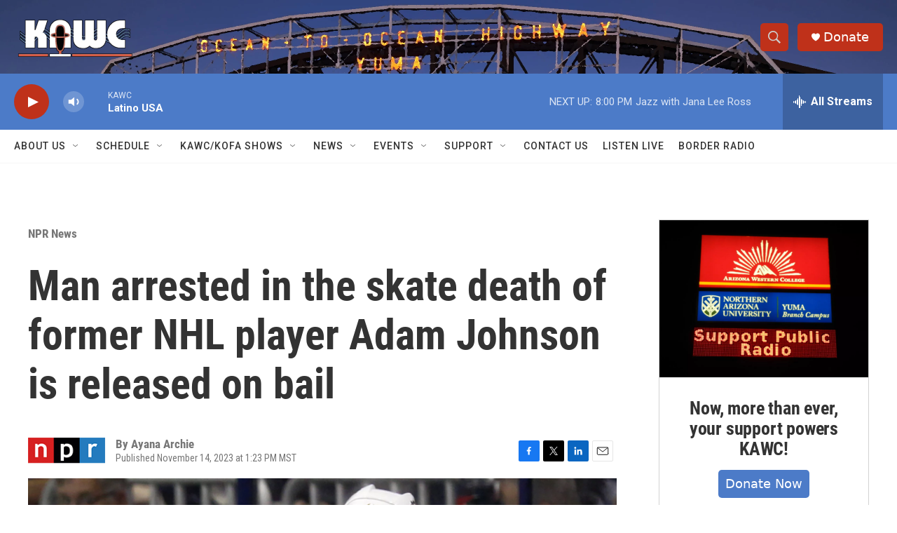

--- FILE ---
content_type: text/html;charset=UTF-8
request_url: https://www.kawc.org/npr-news/2023-11-14/man-arrested-in-the-skate-death-of-former-nhl-player-adam-johnson-is-released-on-bail
body_size: 31667
content:
<!DOCTYPE html>
<html class="ArtP aside" lang="en">
    <head>
    <meta charset="UTF-8">

    

    <style data-cssvarsponyfill="true">
        :root { --siteBgColorInverse: #121212; --primaryTextColorInverse: #ffffff; --secondaryTextColorInverse: #cccccc; --tertiaryTextColorInverse: #c5c5c5; --headerBgColorInverse: #000000; --headerBorderColorInverse: #858585; --headerTextColorInverse: #ffffff; --secC1_Inverse: #a2a2a2; --secC4_Inverse: #282828; --headerNavBarBgColorInverse: #121212; --headerMenuBgColorInverse: #ffffff; --headerMenuTextColorInverse: #6b2b85; --headerMenuTextColorHoverInverse: #6b2b85; --liveBlogTextColorInverse: #ffffff; --applyButtonColorInverse: #4485D5; --applyButtonTextColorInverse: #4485D5; --siteBgColor: #ffffff; --primaryTextColor: #333333; --secondaryTextColor: #666666; --secC1: #767676; --secC4: #f5f5f5; --secC5: #ffffff; --siteBgColor: #ffffff; --siteInverseBgColor: #000000; --linkColor: #1a7fc3; --linkHoverColor: #125c8e; --headerBgColor: #ffffff; --headerBgColorInverse: #000000; --headerBorderColor: #e6e6e6; --headerBorderColorInverse: #858585; --tertiaryTextColor: #1c1c1c; --headerTextColor: #333333; --buttonTextColor: #ffffff; --headerNavBarBgColor: #ffffff; --headerNavBarTextColor: #333333; --headerMenuBgColor: #ffffff; --headerMenuTextColor: #333333; --headerMenuTextColorHover: #68ac4d; --liveBlogTextColor: #282829; --applyButtonColor: #194173; --applyButtonTextColor: #2c4273; --primaryColor1: #4c7bc8; --primaryColor2: #bf311a; --breakingColor: #ff6f00; --secC2: #dcdcdc; --secC3: #e6e6e6; --secC5: #ffffff; --linkColor: #1a7fc3; --linkHoverColor: #125c8e; --donateBGColor: #bf311a; --headerIconColor: #ffffff; --hatButtonBgColor: #ffffff; --hatButtonBgHoverColor: #411c58; --hatButtonBorderColor: #411c58; --hatButtonBorderHoverColor: #ffffff; --hatButtoniconColor: #d62021; --hatButtonTextColor: #411c58; --hatButtonTextHoverColor: #ffffff; --footerTextColor: #ffffff; --footerTextBgColor: #ffffff; --footerPartnersBgColor: #000000; --listBorderColor: #000000; --gridBorderColor: #e6e6e6; --tagButtonBorderColor: #1A7FC3; --tagButtonTextColor: #1A7FC3; --breakingTextColor: #ffffff; --sectionTextColor: #ff6f00; --contentWidth: 1240px; --primaryHeadlineFont: sans-serif; --secHlFont: sans-serif; --bodyFont: sans-serif; --colorWhite: #ffffff; --colorBlack: #000000;} .fonts-loaded { --primaryHeadlineFont: "Roboto Condensed"; --secHlFont: "Roboto Condensed"; --bodyFont: "Roboto"; --liveBlogBodyFont: "Roboto";}
    </style>

    <meta name="disqus.shortname" content="npr-kawc">
<meta name="disqus.url" content="https://www.kawc.org/npr-news/2023-11-14/man-arrested-in-the-skate-death-of-former-nhl-player-adam-johnson-is-released-on-bail">
<meta name="disqus.title" content="Man arrested in the skate death of former NHL player Adam Johnson is released on bail">
<meta name="disqus.identifier" content="0000018b-d3a0-d9c4-afef-ffa732690000">
    <meta property="fb:app_id" content="933529224062213">


    <meta property="og:title" content="Man arrested in the skate death of former NHL player Adam Johnson is released on bail">

    <meta property="og:url" content="https://www.kawc.org/npr-news/2023-11-14/man-arrested-in-the-skate-death-of-former-nhl-player-adam-johnson-is-released-on-bail">

    <meta property="og:image" content="https://npr.brightspotcdn.com/dims4/default/6fe0e15/2147483647/strip/true/crop/3000x1575+0+212/resize/1200x630!/quality/90/?url=https%3A%2F%2Fmedia.npr.org%2Fassets%2Fimg%2F2023%2F11%2F14%2Fap23318625551209_custom-276795137a0ee691730935073f5bc2feddf996cf.jpg">

    
    <meta property="og:image:url" content="https://npr.brightspotcdn.com/dims4/default/6fe0e15/2147483647/strip/true/crop/3000x1575+0+212/resize/1200x630!/quality/90/?url=https%3A%2F%2Fmedia.npr.org%2Fassets%2Fimg%2F2023%2F11%2F14%2Fap23318625551209_custom-276795137a0ee691730935073f5bc2feddf996cf.jpg">
    
    <meta property="og:image:width" content="1200">
    <meta property="og:image:height" content="630">
    <meta property="og:image:type" content="image/jpeg">
    
    <meta property="og:image:alt" content="Former Pittsburgh Penguins forward Adam Johnson in action during an NHL game in Columbus, Ohio, in 2017. Police in England arrested a man Tuesday on suspicion of manslaughter in connection to Johnson&#x27;s death in October.">
    

    <meta property="og:description" content="Johnson died last month after an opposing player&#x27;s skate cut his neck during a game. An unnamed man was arrested and charged with suspicion of manslaughter in connection with Johnson&#x27;s death.">

    <meta property="og:site_name" content="KAWC">



    <meta property="og:type" content="article">

    <meta property="article:author" content="">

    <meta property="article:published_time" content="2023-11-14T20:23:44">

    <meta property="article:modified_time" content="2023-11-15T15:36:12.94">

    <meta property="article:section" content="NPR News">

    <meta property="article:tag" content="NPR Top Stories">

<meta name="robots" content="max-image-preview:large">


    
    <meta name="twitter:card" content="summary_large_image"/>
    
    
    
    
    <meta name="twitter:description" content="Johnson died last month after an opposing player&#x27;s skate cut his neck during a game. An unnamed man was arrested and charged with suspicion of manslaughter in connection with Johnson&#x27;s death."/>
    
    
    <meta name="twitter:image" content="https://npr.brightspotcdn.com/dims4/default/6b88101/2147483647/strip/true/crop/3000x1688+0+155/resize/1200x675!/quality/90/?url=https%3A%2F%2Fmedia.npr.org%2Fassets%2Fimg%2F2023%2F11%2F14%2Fap23318625551209_custom-276795137a0ee691730935073f5bc2feddf996cf.jpg"/>

    
    <meta name="twitter:image:alt" content="Former Pittsburgh Penguins forward Adam Johnson in action during an NHL game in Columbus, Ohio, in 2017. Police in England arrested a man Tuesday on suspicion of manslaughter in connection to Johnson&#x27;s death in October."/>
    
    
    
    
    <meta name="twitter:title" content="Man arrested in the skate death of former NHL player Adam Johnson is released on bail"/>
    


    <link data-cssvarsponyfill="true" class="Webpack-css" rel="stylesheet" href="https://npr.brightspotcdn.com/resource/00000177-1bc0-debb-a57f-dfcf4a950000/styleguide/All.min.0db89f2a608a6b13cec2d9fc84f71c45.gz.css">

    

    <style>.FooterNavigation-items-item {
    display: inline-block
}</style>
<style>[class*='-articleBody'] > ul,
[class*='-articleBody'] > ul ul {
    list-style-type: disc;
}</style>


    <meta name="viewport" content="width=device-width, initial-scale=1, viewport-fit=cover"><title>Man arrested in the skate death of former NHL player Adam Johnson is released on bail</title><meta name="description" content="Johnson died last month after an opposing player&#x27;s skate cut his neck during a game. An unnamed man was arrested and charged with suspicion of manslaughter in connection with Johnson&#x27;s death."><link rel="canonical" href="https://www.npr.org/2023/11/14/1212945117/adam-johnson-hockey-death-arrest"><meta name="brightspot.contentId" content="0000018b-d3a0-d9c4-afef-ffa732690000"><link rel="apple-touch-icon"sizes="180x180"href="/apple-touch-icon.png"><link rel="icon"type="image/png"href="/favicon-32x32.png"><link rel="icon"type="image/png"href="/favicon-16x16.png">
    
    
    <meta name="brightspot-dataLayer" content="{
  &quot;author&quot; : &quot;Ayana Archie&quot;,
  &quot;bspStoryId&quot; : &quot;0000018b-d3a0-d9c4-afef-ffa732690000&quot;,
  &quot;category&quot; : &quot;NPR News&quot;,
  &quot;inlineAudio&quot; : 0,
  &quot;keywords&quot; : &quot;NPR Top Stories&quot;,
  &quot;nprCmsSite&quot; : true,
  &quot;nprStoryId&quot; : &quot;1212945117&quot;,
  &quot;pageType&quot; : &quot;news-story&quot;,
  &quot;program&quot; : &quot;&quot;,
  &quot;publishedDate&quot; : &quot;2023-11-14T13:23:44Z&quot;,
  &quot;siteName&quot; : &quot;KAWC&quot;,
  &quot;station&quot; : &quot;KAWC&quot;,
  &quot;stationOrgId&quot; : &quot;1177&quot;,
  &quot;storyOrgId&quot; : &quot;s1&quot;,
  &quot;storyTheme&quot; : &quot;news-story&quot;,
  &quot;storyTitle&quot; : &quot;Man arrested in the skate death of former NHL player Adam Johnson is released on bail&quot;,
  &quot;timezone&quot; : &quot;America/Phoenix&quot;,
  &quot;wordCount&quot; : 0,
  &quot;series&quot; : &quot;&quot;
}">
    <script id="brightspot-dataLayer">
        (function () {
            var dataValue = document.head.querySelector('meta[name="brightspot-dataLayer"]').content;
            if (dataValue) {
                window.brightspotDataLayer = JSON.parse(dataValue);
            }
        })();
    </script>

    <link rel="amphtml" href="https://www.kawc.org/npr-news/2023-11-14/man-arrested-in-the-skate-death-of-former-nhl-player-adam-johnson-is-released-on-bail?_amp=true">

    

    
    <script src="https://npr.brightspotcdn.com/resource/00000177-1bc0-debb-a57f-dfcf4a950000/styleguide/All.min.fd8f7fccc526453c829dde80fc7c2ef5.gz.js" async></script>
    

    <!-- no longer used, moved disqus script to be loaded by ps-disqus-comment-module.js to avoid errors --><script>

  window.fbAsyncInit = function() {
      FB.init({
          
              appId : '933529224062213',
          
          xfbml : true,
          version : 'v2.9'
      });
  };

  (function(d, s, id){
     var js, fjs = d.getElementsByTagName(s)[0];
     if (d.getElementById(id)) {return;}
     js = d.createElement(s); js.id = id;
     js.src = "//connect.facebook.net/en_US/sdk.js";
     fjs.parentNode.insertBefore(js, fjs);
   }(document, 'script', 'facebook-jssdk'));
</script>
<script type="application/ld+json">{"@context":"http://schema.org","@type":"ListenAction","description":"Johnson died last month after an opposing player's skate cut his neck during a game. An unnamed man was arrested and charged with suspicion of manslaughter in connection with Johnson's death.","name":"Man arrested in the skate death of former NHL player Adam Johnson is released on bail"}</script><meta name="gtm-dataLayer" content="{
  &quot;gtmAuthor&quot; : &quot;Ayana Archie&quot;,
  &quot;gtmBspStoryId&quot; : &quot;0000018b-d3a0-d9c4-afef-ffa732690000&quot;,
  &quot;gtmCategory&quot; : &quot;NPR News&quot;,
  &quot;gtmInlineAudio&quot; : 0,
  &quot;gtmKeywords&quot; : &quot;NPR Top Stories&quot;,
  &quot;gtmNprCmsSite&quot; : true,
  &quot;gtmNprStoryId&quot; : &quot;1212945117&quot;,
  &quot;gtmPageType&quot; : &quot;news-story&quot;,
  &quot;gtmProgram&quot; : &quot;&quot;,
  &quot;gtmPublishedDate&quot; : &quot;2023-11-14T13:23:44Z&quot;,
  &quot;gtmSiteName&quot; : &quot;KAWC&quot;,
  &quot;gtmStation&quot; : &quot;KAWC&quot;,
  &quot;gtmStationOrgId&quot; : &quot;1177&quot;,
  &quot;gtmStoryOrgId&quot; : &quot;s1&quot;,
  &quot;gtmStoryTheme&quot; : &quot;news-story&quot;,
  &quot;gtmStoryTitle&quot; : &quot;Man arrested in the skate death of former NHL player Adam Johnson is released on bail&quot;,
  &quot;gtmTimezone&quot; : &quot;America/Phoenix&quot;,
  &quot;gtmWordCount&quot; : 0,
  &quot;gtmSeries&quot; : &quot;&quot;
}"><script>

    (function () {
        var dataValue = document.head.querySelector('meta[name="gtm-dataLayer"]').content;
        if (dataValue) {
            window.dataLayer = window.dataLayer || [];
            dataValue = JSON.parse(dataValue);
            dataValue['event'] = 'gtmFirstView';
            window.dataLayer.push(dataValue);
        }
    })();

    (function(w,d,s,l,i){w[l]=w[l]||[];w[l].push({'gtm.start':
            new Date().getTime(),event:'gtm.js'});var f=d.getElementsByTagName(s)[0],
        j=d.createElement(s),dl=l!='dataLayer'?'&l='+l:'';j.async=true;j.src=
        'https://www.googletagmanager.com/gtm.js?id='+i+dl;f.parentNode.insertBefore(j,f);
})(window,document,'script','dataLayer','GTM-N39QFDR');</script><script type="application/ld+json">{"@context":"http://schema.org","@type":"BreadcrumbList","itemListElement":[{"@context":"http://schema.org","@type":"ListItem","item":"https://www.kawc.org/npr-news","name":"NPR News","position":"1"}]}</script><script async="async" src="https://securepubads.g.doubleclick.net/tag/js/gpt.js"></script>
<script type="text/javascript">
    // Google tag setup
    var googletag = googletag || {};
    googletag.cmd = googletag.cmd || [];

    googletag.cmd.push(function () {
        // @see https://developers.google.com/publisher-tag/reference#googletag.PubAdsService_enableLazyLoad
        googletag.pubads().enableLazyLoad({
            fetchMarginPercent: 100, // fetch and render ads within this % of viewport
            renderMarginPercent: 100,
            mobileScaling: 1  // Same on mobile.
        });

        googletag.pubads().enableSingleRequest()
        googletag.pubads().enableAsyncRendering()
        googletag.pubads().collapseEmptyDivs()
        googletag.pubads().disableInitialLoad()
        googletag.enableServices()
    })
</script>
<script type="application/ld+json">{"@context":"http://schema.org","@type":"NewsArticle","author":[{"@context":"http://schema.org","@type":"Person","name":"Ayana Archie"}],"dateModified":"2023-11-15T10:36:12Z","datePublished":"2023-11-14T15:23:44Z","headline":"Man arrested in the skate death of former NHL player Adam Johnson is released on bail","image":{"@context":"http://schema.org","@type":"ImageObject","url":"https://media.npr.org/assets/img/2023/11/14/ap23318625551209_custom-276795137a0ee691730935073f5bc2feddf996cf.jpg"},"mainEntityOfPage":{"@type":"NewsArticle","@id":"https://www.kawc.org/npr-news/2023-11-14/man-arrested-in-the-skate-death-of-former-nhl-player-adam-johnson-is-released-on-bail"},"publisher":{"@type":"Organization","name":"KAWC","logo":{"@context":"http://schema.org","@type":"ImageObject","height":"60","url":"https://npr.brightspotcdn.com/dims4/default/df14d1f/2147483647/resize/x60/quality/90/?url=http%3A%2F%2Fnpr-brightspot.s3.amazonaws.com%2F51%2F4a%2Fe1fe28804de28f6c6b50d764dacd%2Fkawc-logo-blue-waves-mark-transparent-inverted.png","width":"174"}}}</script><script>window.addEventListener('DOMContentLoaded', (event) => {
    window.nulldurationobserver = new MutationObserver(function (mutations) {
        document.querySelectorAll('.StreamPill-duration').forEach(pill => { 
      if (pill.innerText == "LISTENNULL") {
         pill.innerText = "LISTEN"
      } 
    });
      });

      window.nulldurationobserver.observe(document.body, {
        childList: true,
        subtree: true
      });
});
</script>


    <script>
        var head = document.getElementsByTagName('head')
        head = head[0]
        var link = document.createElement('link');
        link.setAttribute('href', 'https://fonts.googleapis.com/css?family=Roboto Condensed|Roboto|Roboto:400,500,700&display=swap');
        var relList = link.relList;

        if (relList && relList.supports('preload')) {
            link.setAttribute('as', 'style');
            link.setAttribute('rel', 'preload');
            link.setAttribute('onload', 'this.rel="stylesheet"');
            link.setAttribute('crossorigin', 'anonymous');
        } else {
            link.setAttribute('rel', 'stylesheet');
        }

        head.appendChild(link);
    </script>
</head>


    <body class="Page-body" data-content-width="1240px">
    <noscript>
    <iframe src="https://www.googletagmanager.com/ns.html?id=GTM-N39QFDR" height="0" width="0" style="display:none;visibility:hidden"></iframe>
</noscript>
        

    <!-- Putting icons here, so we don't have to include in a bunch of -body hbs's -->
<svg xmlns="http://www.w3.org/2000/svg" style="display:none" id="iconsMap1" class="iconsMap">
    <symbol id="play-icon" viewBox="0 0 115 115">
        <polygon points="0,0 115,57.5 0,115" fill="currentColor" />
    </symbol>
    <symbol id="grid" viewBox="0 0 32 32">
            <g>
                <path d="M6.4,5.7 C6.4,6.166669 6.166669,6.4 5.7,6.4 L0.7,6.4 C0.233331,6.4 0,6.166669 0,5.7 L0,0.7 C0,0.233331 0.233331,0 0.7,0 L5.7,0 C6.166669,0 6.4,0.233331 6.4,0.7 L6.4,5.7 Z M19.2,5.7 C19.2,6.166669 18.966669,6.4 18.5,6.4 L13.5,6.4 C13.033331,6.4 12.8,6.166669 12.8,5.7 L12.8,0.7 C12.8,0.233331 13.033331,0 13.5,0 L18.5,0 C18.966669,0 19.2,0.233331 19.2,0.7 L19.2,5.7 Z M32,5.7 C32,6.166669 31.766669,6.4 31.3,6.4 L26.3,6.4 C25.833331,6.4 25.6,6.166669 25.6,5.7 L25.6,0.7 C25.6,0.233331 25.833331,0 26.3,0 L31.3,0 C31.766669,0 32,0.233331 32,0.7 L32,5.7 Z M6.4,18.5 C6.4,18.966669 6.166669,19.2 5.7,19.2 L0.7,19.2 C0.233331,19.2 0,18.966669 0,18.5 L0,13.5 C0,13.033331 0.233331,12.8 0.7,12.8 L5.7,12.8 C6.166669,12.8 6.4,13.033331 6.4,13.5 L6.4,18.5 Z M19.2,18.5 C19.2,18.966669 18.966669,19.2 18.5,19.2 L13.5,19.2 C13.033331,19.2 12.8,18.966669 12.8,18.5 L12.8,13.5 C12.8,13.033331 13.033331,12.8 13.5,12.8 L18.5,12.8 C18.966669,12.8 19.2,13.033331 19.2,13.5 L19.2,18.5 Z M32,18.5 C32,18.966669 31.766669,19.2 31.3,19.2 L26.3,19.2 C25.833331,19.2 25.6,18.966669 25.6,18.5 L25.6,13.5 C25.6,13.033331 25.833331,12.8 26.3,12.8 L31.3,12.8 C31.766669,12.8 32,13.033331 32,13.5 L32,18.5 Z M6.4,31.3 C6.4,31.766669 6.166669,32 5.7,32 L0.7,32 C0.233331,32 0,31.766669 0,31.3 L0,26.3 C0,25.833331 0.233331,25.6 0.7,25.6 L5.7,25.6 C6.166669,25.6 6.4,25.833331 6.4,26.3 L6.4,31.3 Z M19.2,31.3 C19.2,31.766669 18.966669,32 18.5,32 L13.5,32 C13.033331,32 12.8,31.766669 12.8,31.3 L12.8,26.3 C12.8,25.833331 13.033331,25.6 13.5,25.6 L18.5,25.6 C18.966669,25.6 19.2,25.833331 19.2,26.3 L19.2,31.3 Z M32,31.3 C32,31.766669 31.766669,32 31.3,32 L26.3,32 C25.833331,32 25.6,31.766669 25.6,31.3 L25.6,26.3 C25.6,25.833331 25.833331,25.6 26.3,25.6 L31.3,25.6 C31.766669,25.6 32,25.833331 32,26.3 L32,31.3 Z" id=""></path>
            </g>
    </symbol>
    <symbol id="radio-stream" width="18" height="19" viewBox="0 0 18 19">
        <g fill="currentColor" fill-rule="nonzero">
            <path d="M.5 8c-.276 0-.5.253-.5.565v1.87c0 .312.224.565.5.565s.5-.253.5-.565v-1.87C1 8.253.776 8 .5 8zM2.5 8c-.276 0-.5.253-.5.565v1.87c0 .312.224.565.5.565s.5-.253.5-.565v-1.87C3 8.253 2.776 8 2.5 8zM3.5 7c-.276 0-.5.276-.5.617v3.766c0 .34.224.617.5.617s.5-.276.5-.617V7.617C4 7.277 3.776 7 3.5 7zM5.5 6c-.276 0-.5.275-.5.613v5.774c0 .338.224.613.5.613s.5-.275.5-.613V6.613C6 6.275 5.776 6 5.5 6zM6.5 4c-.276 0-.5.26-.5.58v8.84c0 .32.224.58.5.58s.5-.26.5-.58V4.58C7 4.26 6.776 4 6.5 4zM8.5 0c-.276 0-.5.273-.5.61v17.78c0 .337.224.61.5.61s.5-.273.5-.61V.61C9 .273 8.776 0 8.5 0zM9.5 2c-.276 0-.5.274-.5.612v14.776c0 .338.224.612.5.612s.5-.274.5-.612V2.612C10 2.274 9.776 2 9.5 2zM11.5 5c-.276 0-.5.276-.5.616v8.768c0 .34.224.616.5.616s.5-.276.5-.616V5.616c0-.34-.224-.616-.5-.616zM12.5 6c-.276 0-.5.262-.5.584v4.832c0 .322.224.584.5.584s.5-.262.5-.584V6.584c0-.322-.224-.584-.5-.584zM14.5 7c-.276 0-.5.29-.5.647v3.706c0 .357.224.647.5.647s.5-.29.5-.647V7.647C15 7.29 14.776 7 14.5 7zM15.5 8c-.276 0-.5.253-.5.565v1.87c0 .312.224.565.5.565s.5-.253.5-.565v-1.87c0-.312-.224-.565-.5-.565zM17.5 8c-.276 0-.5.253-.5.565v1.87c0 .312.224.565.5.565s.5-.253.5-.565v-1.87c0-.312-.224-.565-.5-.565z"/>
        </g>
    </symbol>
    <symbol id="icon-magnify" viewBox="0 0 31 31">
        <g>
            <path fill-rule="evenodd" d="M22.604 18.89l-.323.566 8.719 8.8L28.255 31l-8.719-8.8-.565.404c-2.152 1.346-4.386 2.018-6.7 2.018-3.39 0-6.284-1.21-8.679-3.632C1.197 18.568 0 15.66 0 12.27c0-3.39 1.197-6.283 3.592-8.678C5.987 1.197 8.88 0 12.271 0c3.39 0 6.283 1.197 8.678 3.592 2.395 2.395 3.593 5.288 3.593 8.679 0 2.368-.646 4.574-1.938 6.62zM19.162 5.77C17.322 3.925 15.089 3 12.46 3c-2.628 0-4.862.924-6.702 2.77C3.92 7.619 3 9.862 3 12.5c0 2.639.92 4.882 2.76 6.73C7.598 21.075 9.832 22 12.46 22c2.629 0 4.862-.924 6.702-2.77C21.054 17.33 22 15.085 22 12.5c0-2.586-.946-4.83-2.838-6.73z"/>
        </g>
    </symbol>
    <symbol id="burger-menu" viewBox="0 0 14 10">
        <g>
            <path fill-rule="evenodd" d="M0 5.5v-1h14v1H0zM0 1V0h14v1H0zm0 9V9h14v1H0z"></path>
        </g>
    </symbol>
    <symbol id="close-x" viewBox="0 0 14 14">
        <g>
            <path fill-rule="nonzero" d="M6.336 7L0 .664.664 0 7 6.336 13.336 0 14 .664 7.664 7 14 13.336l-.664.664L7 7.664.664 14 0 13.336 6.336 7z"></path>
        </g>
    </symbol>
    <symbol id="share-more-arrow" viewBox="0 0 512 512" style="enable-background:new 0 0 512 512;">
        <g>
            <g>
                <path d="M512,241.7L273.643,3.343v156.152c-71.41,3.744-138.015,33.337-188.958,84.28C30.075,298.384,0,370.991,0,448.222v60.436
                    l29.069-52.985c45.354-82.671,132.173-134.027,226.573-134.027c5.986,0,12.004,0.212,18.001,0.632v157.779L512,241.7z
                    M255.642,290.666c-84.543,0-163.661,36.792-217.939,98.885c26.634-114.177,129.256-199.483,251.429-199.483h15.489V78.131
                    l163.568,163.568L304.621,405.267V294.531l-13.585-1.683C279.347,291.401,267.439,290.666,255.642,290.666z"></path>
            </g>
        </g>
    </symbol>
    <symbol id="chevron" viewBox="0 0 100 100">
        <g>
            <path d="M22.4566257,37.2056786 L-21.4456527,71.9511488 C-22.9248661,72.9681457 -24.9073712,72.5311671 -25.8758148,70.9765924 L-26.9788683,69.2027424 C-27.9450684,67.6481676 -27.5292733,65.5646602 -26.0500598,64.5484493 L20.154796,28.2208967 C21.5532435,27.2597011 23.3600078,27.2597011 24.759951,28.2208967 L71.0500598,64.4659264 C72.5292733,65.4829232 72.9450684,67.5672166 71.9788683,69.1217913 L70.8750669,70.8956413 C69.9073712,72.4502161 67.9241183,72.8848368 66.4449048,71.8694118 L22.4566257,37.2056786 Z" id="Transparent-Chevron" transform="translate(22.500000, 50.000000) rotate(90.000000) translate(-22.500000, -50.000000) "></path>
        </g>
    </symbol>
</svg>

<svg xmlns="http://www.w3.org/2000/svg" style="display:none" id="iconsMap2" class="iconsMap">
    <symbol id="mono-icon-facebook" viewBox="0 0 10 19">
        <path fill-rule="evenodd" d="M2.707 18.25V10.2H0V7h2.707V4.469c0-1.336.375-2.373 1.125-3.112C4.582.62 5.578.25 6.82.25c1.008 0 1.828.047 2.461.14v2.848H7.594c-.633 0-1.067.14-1.301.422-.188.235-.281.61-.281 1.125V7H9l-.422 3.2H6.012v8.05H2.707z"></path>
    </symbol>
    <symbol id="mono-icon-instagram" viewBox="0 0 17 17">
        <g>
            <path fill-rule="evenodd" d="M8.281 4.207c.727 0 1.4.182 2.022.545a4.055 4.055 0 0 1 1.476 1.477c.364.62.545 1.294.545 2.021 0 .727-.181 1.4-.545 2.021a4.055 4.055 0 0 1-1.476 1.477 3.934 3.934 0 0 1-2.022.545c-.726 0-1.4-.182-2.021-.545a4.055 4.055 0 0 1-1.477-1.477 3.934 3.934 0 0 1-.545-2.021c0-.727.182-1.4.545-2.021A4.055 4.055 0 0 1 6.26 4.752a3.934 3.934 0 0 1 2.021-.545zm0 6.68a2.54 2.54 0 0 0 1.864-.774 2.54 2.54 0 0 0 .773-1.863 2.54 2.54 0 0 0-.773-1.863 2.54 2.54 0 0 0-1.864-.774 2.54 2.54 0 0 0-1.863.774 2.54 2.54 0 0 0-.773 1.863c0 .727.257 1.348.773 1.863a2.54 2.54 0 0 0 1.863.774zM13.45 4.03c-.023.258-.123.48-.299.668a.856.856 0 0 1-.65.281.913.913 0 0 1-.668-.28.913.913 0 0 1-.281-.669c0-.258.094-.48.281-.668a.913.913 0 0 1 .668-.28c.258 0 .48.093.668.28.187.188.281.41.281.668zm2.672.95c.023.656.035 1.746.035 3.269 0 1.523-.017 2.62-.053 3.287-.035.668-.134 1.248-.298 1.74a4.098 4.098 0 0 1-.967 1.53 4.098 4.098 0 0 1-1.53.966c-.492.164-1.072.264-1.74.3-.668.034-1.763.052-3.287.052-1.523 0-2.619-.018-3.287-.053-.668-.035-1.248-.146-1.74-.334a3.747 3.747 0 0 1-1.53-.931 4.098 4.098 0 0 1-.966-1.53c-.164-.492-.264-1.072-.299-1.74C.424 10.87.406 9.773.406 8.25S.424 5.63.46 4.963c.035-.668.135-1.248.299-1.74.21-.586.533-1.096.967-1.53A4.098 4.098 0 0 1 3.254.727c.492-.164 1.072-.264 1.74-.3C5.662.394 6.758.376 8.281.376c1.524 0 2.62.018 3.287.053.668.035 1.248.135 1.74.299a4.098 4.098 0 0 1 2.496 2.496c.165.492.27 1.078.317 1.757zm-1.687 7.91c.14-.399.234-1.032.28-1.899.024-.515.036-1.242.036-2.18V7.689c0-.961-.012-1.688-.035-2.18-.047-.89-.14-1.524-.281-1.899a2.537 2.537 0 0 0-1.512-1.511c-.375-.14-1.008-.235-1.899-.282a51.292 51.292 0 0 0-2.18-.035H7.72c-.938 0-1.664.012-2.18.035-.867.047-1.5.141-1.898.282a2.537 2.537 0 0 0-1.512 1.511c-.14.375-.234 1.008-.281 1.899a51.292 51.292 0 0 0-.036 2.18v1.125c0 .937.012 1.664.036 2.18.047.866.14 1.5.28 1.898.306.726.81 1.23 1.513 1.511.398.141 1.03.235 1.898.282.516.023 1.242.035 2.18.035h1.125c.96 0 1.687-.012 2.18-.035.89-.047 1.523-.141 1.898-.282.726-.304 1.23-.808 1.512-1.511z"></path>
        </g>
    </symbol>
    <symbol id="mono-icon-email" viewBox="0 0 512 512">
        <g>
            <path d="M67,148.7c11,5.8,163.8,89.1,169.5,92.1c5.7,3,11.5,4.4,20.5,4.4c9,0,14.8-1.4,20.5-4.4c5.7-3,158.5-86.3,169.5-92.1
                c4.1-2.1,11-5.9,12.5-10.2c2.6-7.6-0.2-10.5-11.3-10.5H257H65.8c-11.1,0-13.9,3-11.3,10.5C56,142.9,62.9,146.6,67,148.7z"></path>
            <path d="M455.7,153.2c-8.2,4.2-81.8,56.6-130.5,88.1l82.2,92.5c2,2,2.9,4.4,1.8,5.6c-1.2,1.1-3.8,0.5-5.9-1.4l-98.6-83.2
                c-14.9,9.6-25.4,16.2-27.2,17.2c-7.7,3.9-13.1,4.4-20.5,4.4c-7.4,0-12.8-0.5-20.5-4.4c-1.9-1-12.3-7.6-27.2-17.2l-98.6,83.2
                c-2,2-4.7,2.6-5.9,1.4c-1.2-1.1-0.3-3.6,1.7-5.6l82.1-92.5c-48.7-31.5-123.1-83.9-131.3-88.1c-8.8-4.5-9.3,0.8-9.3,4.9
                c0,4.1,0,205,0,205c0,9.3,13.7,20.9,23.5,20.9H257h185.5c9.8,0,21.5-11.7,21.5-20.9c0,0,0-201,0-205
                C464,153.9,464.6,148.7,455.7,153.2z"></path>
        </g>
    </symbol>
    <symbol id="default-image" width="24" height="24" viewBox="0 0 24 24" fill="none" stroke="currentColor" stroke-width="2" stroke-linecap="round" stroke-linejoin="round" class="feather feather-image">
        <rect x="3" y="3" width="18" height="18" rx="2" ry="2"></rect>
        <circle cx="8.5" cy="8.5" r="1.5"></circle>
        <polyline points="21 15 16 10 5 21"></polyline>
    </symbol>
    <symbol id="icon-email" width="18px" viewBox="0 0 20 14">
        <g id="Symbols" stroke="none" stroke-width="1" fill="none" fill-rule="evenodd" stroke-linecap="round" stroke-linejoin="round">
            <g id="social-button-bar" transform="translate(-125.000000, -8.000000)" stroke="#000000">
                <g id="Group-2" transform="translate(120.000000, 0.000000)">
                    <g id="envelope" transform="translate(6.000000, 9.000000)">
                        <path d="M17.5909091,10.6363636 C17.5909091,11.3138182 17.0410909,11.8636364 16.3636364,11.8636364 L1.63636364,11.8636364 C0.958909091,11.8636364 0.409090909,11.3138182 0.409090909,10.6363636 L0.409090909,1.63636364 C0.409090909,0.958090909 0.958909091,0.409090909 1.63636364,0.409090909 L16.3636364,0.409090909 C17.0410909,0.409090909 17.5909091,0.958090909 17.5909091,1.63636364 L17.5909091,10.6363636 L17.5909091,10.6363636 Z" id="Stroke-406"></path>
                        <polyline id="Stroke-407" points="17.1818182 0.818181818 9 7.36363636 0.818181818 0.818181818"></polyline>
                    </g>
                </g>
            </g>
        </g>
    </symbol>
    <symbol id="mono-icon-print" viewBox="0 0 12 12">
        <g fill-rule="evenodd">
            <path fill-rule="nonzero" d="M9 10V7H3v3H1a1 1 0 0 1-1-1V4a1 1 0 0 1 1-1h10a1 1 0 0 1 1 1v3.132A2.868 2.868 0 0 1 9.132 10H9zm.5-4.5a1 1 0 1 0 0-2 1 1 0 0 0 0 2zM3 0h6v2H3z"></path>
            <path d="M4 8h4v4H4z"></path>
        </g>
    </symbol>
    <symbol id="mono-icon-copylink" viewBox="0 0 12 12">
        <g fill-rule="evenodd">
            <path d="M10.199 2.378c.222.205.4.548.465.897.062.332.016.614-.132.774L8.627 6.106c-.187.203-.512.232-.75-.014a.498.498 0 0 0-.706.028.499.499 0 0 0 .026.706 1.509 1.509 0 0 0 2.165-.04l1.903-2.06c.37-.398.506-.98.382-1.636-.105-.557-.392-1.097-.77-1.445L9.968.8C9.591.452 9.03.208 8.467.145 7.803.072 7.233.252 6.864.653L4.958 2.709a1.509 1.509 0 0 0 .126 2.161.5.5 0 1 0 .68-.734c-.264-.218-.26-.545-.071-.747L7.597 1.33c.147-.16.425-.228.76-.19.353.038.71.188.931.394l.91.843.001.001zM1.8 9.623c-.222-.205-.4-.549-.465-.897-.062-.332-.016-.614.132-.774l1.905-2.057c.187-.203.512-.232.75.014a.498.498 0 0 0 .706-.028.499.499 0 0 0-.026-.706 1.508 1.508 0 0 0-2.165.04L.734 7.275c-.37.399-.506.98-.382 1.637.105.557.392 1.097.77 1.445l.91.843c.376.35.937.594 1.5.656.664.073 1.234-.106 1.603-.507L7.04 9.291a1.508 1.508 0 0 0-.126-2.16.5.5 0 0 0-.68.734c.264.218.26.545.071.747l-1.904 2.057c-.147.16-.425.228-.76.191-.353-.038-.71-.188-.931-.394l-.91-.843z"></path>
            <path d="M8.208 3.614a.5.5 0 0 0-.707.028L3.764 7.677a.5.5 0 0 0 .734.68L8.235 4.32a.5.5 0 0 0-.027-.707"></path>
        </g>
    </symbol>
    <symbol id="mono-icon-linkedin" viewBox="0 0 16 17">
        <g fill-rule="evenodd">
            <path d="M3.734 16.125H.464V5.613h3.27zM2.117 4.172c-.515 0-.96-.188-1.336-.563A1.825 1.825 0 0 1 .22 2.273c0-.515.187-.96.562-1.335.375-.375.82-.563 1.336-.563.516 0 .961.188 1.336.563.375.375.563.82.563 1.335 0 .516-.188.961-.563 1.336-.375.375-.82.563-1.336.563zM15.969 16.125h-3.27v-5.133c0-.844-.07-1.453-.21-1.828-.259-.633-.762-.95-1.512-.95s-1.278.282-1.582.845c-.235.421-.352 1.043-.352 1.863v5.203H5.809V5.613h3.128v1.442h.036c.234-.469.609-.856 1.125-1.16.562-.375 1.218-.563 1.968-.563 1.524 0 2.59.48 3.2 1.441.468.774.703 1.97.703 3.586v5.766z"></path>
        </g>
    </symbol>
    <symbol id="mono-icon-pinterest" viewBox="0 0 512 512">
        <g>
            <path d="M256,32C132.3,32,32,132.3,32,256c0,91.7,55.2,170.5,134.1,205.2c-0.6-15.6-0.1-34.4,3.9-51.4
                c4.3-18.2,28.8-122.1,28.8-122.1s-7.2-14.3-7.2-35.4c0-33.2,19.2-58,43.2-58c20.4,0,30.2,15.3,30.2,33.6
                c0,20.5-13.1,51.1-19.8,79.5c-5.6,23.8,11.9,43.1,35.4,43.1c42.4,0,71-54.5,71-119.1c0-49.1-33.1-85.8-93.2-85.8
                c-67.9,0-110.3,50.7-110.3,107.3c0,19.5,5.8,33.3,14.8,43.9c4.1,4.9,4.7,6.9,3.2,12.5c-1.1,4.1-3.5,14-4.6,18
                c-1.5,5.7-6.1,7.7-11.2,5.6c-31.3-12.8-45.9-47-45.9-85.6c0-63.6,53.7-139.9,160.1-139.9c85.5,0,141.8,61.9,141.8,128.3
                c0,87.9-48.9,153.5-120.9,153.5c-24.2,0-46.9-13.1-54.7-27.9c0,0-13,51.6-15.8,61.6c-4.7,17.3-14,34.5-22.5,48
                c20.1,5.9,41.4,9.2,63.5,9.2c123.7,0,224-100.3,224-224C480,132.3,379.7,32,256,32z"></path>
        </g>
    </symbol>
    <symbol id="mono-icon-tumblr" viewBox="0 0 512 512">
        <g>
            <path d="M321.2,396.3c-11.8,0-22.4-2.8-31.5-8.3c-6.9-4.1-11.5-9.6-14-16.4c-2.6-6.9-3.6-22.3-3.6-46.4V224h96v-64h-96V48h-61.9
                c-2.7,21.5-7.5,44.7-14.5,58.6c-7,13.9-14,25.8-25.6,35.7c-11.6,9.9-25.6,17.9-41.9,23.3V224h48v140.4c0,19,2,33.5,5.9,43.5
                c4,10,11.1,19.5,21.4,28.4c10.3,8.9,22.8,15.7,37.3,20.5c14.6,4.8,31.4,7.2,50.4,7.2c16.7,0,30.3-1.7,44.7-5.1
                c14.4-3.4,30.5-9.3,48.2-17.6v-65.6C363.2,389.4,342.3,396.3,321.2,396.3z"></path>
        </g>
    </symbol>
    <symbol id="mono-icon-twitter" viewBox="0 0 1200 1227">
        <g>
            <path d="M714.163 519.284L1160.89 0H1055.03L667.137 450.887L357.328 0H0L468.492 681.821L0 1226.37H105.866L515.491
            750.218L842.672 1226.37H1200L714.137 519.284H714.163ZM569.165 687.828L521.697 619.934L144.011 79.6944H306.615L611.412
            515.685L658.88 583.579L1055.08 1150.3H892.476L569.165 687.854V687.828Z" fill="white"></path>
        </g>
    </symbol>
    <symbol id="mono-icon-youtube" viewBox="0 0 512 512">
        <g>
            <path fill-rule="evenodd" d="M508.6,148.8c0-45-33.1-81.2-74-81.2C379.2,65,322.7,64,265,64c-3,0-6,0-9,0s-6,0-9,0c-57.6,0-114.2,1-169.6,3.6
                c-40.8,0-73.9,36.4-73.9,81.4C1,184.6-0.1,220.2,0,255.8C-0.1,291.4,1,327,3.4,362.7c0,45,33.1,81.5,73.9,81.5
                c58.2,2.7,117.9,3.9,178.6,3.8c60.8,0.2,120.3-1,178.6-3.8c40.9,0,74-36.5,74-81.5c2.4-35.7,3.5-71.3,3.4-107
                C512.1,220.1,511,184.5,508.6,148.8z M207,353.9V157.4l145,98.2L207,353.9z"></path>
        </g>
    </symbol>
    <symbol id="mono-icon-flipboard" viewBox="0 0 500 500">
        <g>
            <path d="M0,0V500H500V0ZM400,200H300V300H200V400H100V100H400Z"></path>
        </g>
    </symbol>
    <symbol id="mono-icon-bluesky" viewBox="0 0 568 501">
        <g>
            <path d="M123.121 33.6637C188.241 82.5526 258.281 181.681 284 234.873C309.719 181.681 379.759 82.5526 444.879
            33.6637C491.866 -1.61183 568 -28.9064 568 57.9464C568 75.2916 558.055 203.659 552.222 224.501C531.947 296.954
            458.067 315.434 392.347 304.249C507.222 323.8 536.444 388.56 473.333 453.32C353.473 576.312 301.061 422.461
            287.631 383.039C285.169 375.812 284.017 372.431 284 375.306C283.983 372.431 282.831 375.812 280.369 383.039C266.939
            422.461 214.527 576.312 94.6667 453.32C31.5556 388.56 60.7778 323.8 175.653 304.249C109.933 315.434 36.0535
            296.954 15.7778 224.501C9.94525 203.659 0 75.2916 0 57.9464C0 -28.9064 76.1345 -1.61183 123.121 33.6637Z"
            fill="white">
            </path>
        </g>
    </symbol>
    <symbol id="mono-icon-threads" viewBox="0 0 192 192">
        <g>
            <path d="M141.537 88.9883C140.71 88.5919 139.87 88.2104 139.019 87.8451C137.537 60.5382 122.616 44.905 97.5619 44.745C97.4484 44.7443 97.3355 44.7443 97.222 44.7443C82.2364 44.7443 69.7731 51.1409 62.102 62.7807L75.881 72.2328C81.6116 63.5383 90.6052 61.6848 97.2286 61.6848C97.3051 61.6848 97.3819 61.6848 97.4576 61.6855C105.707 61.7381 111.932 64.1366 115.961 68.814C118.893 72.2193 120.854 76.925 121.825 82.8638C114.511 81.6207 106.601 81.2385 98.145 81.7233C74.3247 83.0954 59.0111 96.9879 60.0396 116.292C60.5615 126.084 65.4397 134.508 73.775 140.011C80.8224 144.663 89.899 146.938 99.3323 146.423C111.79 145.74 121.563 140.987 128.381 132.296C133.559 125.696 136.834 117.143 138.28 106.366C144.217 109.949 148.617 114.664 151.047 120.332C155.179 129.967 155.42 145.8 142.501 158.708C131.182 170.016 117.576 174.908 97.0135 175.059C74.2042 174.89 56.9538 167.575 45.7381 153.317C35.2355 139.966 29.8077 120.682 29.6052 96C29.8077 71.3178 35.2355 52.0336 45.7381 38.6827C56.9538 24.4249 74.2039 17.11 97.0132 16.9405C119.988 17.1113 137.539 24.4614 149.184 38.788C154.894 45.8136 159.199 54.6488 162.037 64.9503L178.184 60.6422C174.744 47.9622 169.331 37.0357 161.965 27.974C147.036 9.60668 125.202 0.195148 97.0695 0H96.9569C68.8816 0.19447 47.2921 9.6418 32.7883 28.0793C19.8819 44.4864 13.2244 67.3157 13.0007 95.9325L13 96L13.0007 96.0675C13.2244 124.684 19.8819 147.514 32.7883 163.921C47.2921 182.358 68.8816 191.806 96.9569 192H97.0695C122.03 191.827 139.624 185.292 154.118 170.811C173.081 151.866 172.51 128.119 166.26 113.541C161.776 103.087 153.227 94.5962 141.537 88.9883ZM98.4405 129.507C88.0005 130.095 77.1544 125.409 76.6196 115.372C76.2232 107.93 81.9158 99.626 99.0812 98.6368C101.047 98.5234 102.976 98.468 104.871 98.468C111.106 98.468 116.939 99.0737 122.242 100.233C120.264 124.935 108.662 128.946 98.4405 129.507Z" fill="white"></path>
        </g>
    </symbol>
 </svg>

<svg xmlns="http://www.w3.org/2000/svg" style="display:none" id="iconsMap3" class="iconsMap">
    <symbol id="volume-mute" x="0px" y="0px" viewBox="0 0 24 24" style="enable-background:new 0 0 24 24;">
        <polygon fill="currentColor" points="11,5 6,9 2,9 2,15 6,15 11,19 "/>
        <line style="fill:none;stroke:currentColor;stroke-width:2;stroke-linecap:round;stroke-linejoin:round;" x1="23" y1="9" x2="17" y2="15"/>
        <line style="fill:none;stroke:currentColor;stroke-width:2;stroke-linecap:round;stroke-linejoin:round;" x1="17" y1="9" x2="23" y2="15"/>
    </symbol>
    <symbol id="volume-low" x="0px" y="0px" viewBox="0 0 24 24" style="enable-background:new 0 0 24 24;" xml:space="preserve">
        <polygon fill="currentColor" points="11,5 6,9 2,9 2,15 6,15 11,19 "/>
    </symbol>
    <symbol id="volume-mid" x="0px" y="0px" viewBox="0 0 24 24" style="enable-background:new 0 0 24 24;">
        <polygon fill="currentColor" points="11,5 6,9 2,9 2,15 6,15 11,19 "/>
        <path style="fill:none;stroke:currentColor;stroke-width:2;stroke-linecap:round;stroke-linejoin:round;" d="M15.5,8.5c2,2,2,5.1,0,7.1"/>
    </symbol>
    <symbol id="volume-high" x="0px" y="0px" viewBox="0 0 24 24" style="enable-background:new 0 0 24 24;">
        <polygon fill="currentColor" points="11,5 6,9 2,9 2,15 6,15 11,19 "/>
        <path style="fill:none;stroke:currentColor;stroke-width:2;stroke-linecap:round;stroke-linejoin:round;" d="M19.1,4.9c3.9,3.9,3.9,10.2,0,14.1 M15.5,8.5c2,2,2,5.1,0,7.1"/>
    </symbol>
    <symbol id="pause-icon" viewBox="0 0 12 16">
        <rect x="0" y="0" width="4" height="16" fill="currentColor"></rect>
        <rect x="8" y="0" width="4" height="16" fill="currentColor"></rect>
    </symbol>
    <symbol id="heart" viewBox="0 0 24 24">
        <g>
            <path d="M12 4.435c-1.989-5.399-12-4.597-12 3.568 0 4.068 3.06 9.481 12 14.997 8.94-5.516 12-10.929 12-14.997 0-8.118-10-8.999-12-3.568z"/>
        </g>
    </symbol>
    <symbol id="icon-location" width="24" height="24" viewBox="0 0 24 24" fill="currentColor" stroke="currentColor" stroke-width="2" stroke-linecap="round" stroke-linejoin="round" class="feather feather-map-pin">
        <path d="M21 10c0 7-9 13-9 13s-9-6-9-13a9 9 0 0 1 18 0z" fill="currentColor" fill-opacity="1"></path>
        <circle cx="12" cy="10" r="5" fill="#ffffff"></circle>
    </symbol>
    <symbol id="icon-ticket" width="23px" height="15px" viewBox="0 0 23 15">
        <g stroke="none" stroke-width="1" fill="none" fill-rule="evenodd">
            <g transform="translate(-625.000000, -1024.000000)">
                <g transform="translate(625.000000, 1024.000000)">
                    <path d="M0,12.057377 L0,3.94262296 C0.322189879,4.12588308 0.696256938,4.23076923 1.0952381,4.23076923 C2.30500469,4.23076923 3.28571429,3.26645946 3.28571429,2.07692308 C3.28571429,1.68461385 3.17904435,1.31680209 2.99266757,1 L20.0073324,1 C19.8209556,1.31680209 19.7142857,1.68461385 19.7142857,2.07692308 C19.7142857,3.26645946 20.6949953,4.23076923 21.9047619,4.23076923 C22.3037431,4.23076923 22.6778101,4.12588308 23,3.94262296 L23,12.057377 C22.6778101,11.8741169 22.3037431,11.7692308 21.9047619,11.7692308 C20.6949953,11.7692308 19.7142857,12.7335405 19.7142857,13.9230769 C19.7142857,14.3153862 19.8209556,14.6831979 20.0073324,15 L2.99266757,15 C3.17904435,14.6831979 3.28571429,14.3153862 3.28571429,13.9230769 C3.28571429,12.7335405 2.30500469,11.7692308 1.0952381,11.7692308 C0.696256938,11.7692308 0.322189879,11.8741169 -2.13162821e-14,12.057377 Z" fill="currentColor"></path>
                    <path d="M14.5,0.533333333 L14.5,15.4666667" stroke="#FFFFFF" stroke-linecap="square" stroke-dasharray="2"></path>
                </g>
            </g>
        </g>
    </symbol>
    <symbol id="icon-refresh" width="24" height="24" viewBox="0 0 24 24" fill="none" stroke="currentColor" stroke-width="2" stroke-linecap="round" stroke-linejoin="round" class="feather feather-refresh-cw">
        <polyline points="23 4 23 10 17 10"></polyline>
        <polyline points="1 20 1 14 7 14"></polyline>
        <path d="M3.51 9a9 9 0 0 1 14.85-3.36L23 10M1 14l4.64 4.36A9 9 0 0 0 20.49 15"></path>
    </symbol>

    <symbol>
    <g id="mono-icon-link-post" stroke="none" stroke-width="1" fill="none" fill-rule="evenodd">
        <g transform="translate(-313.000000, -10148.000000)" fill="#000000" fill-rule="nonzero">
            <g transform="translate(306.000000, 10142.000000)">
                <path d="M14.0614027,11.2506973 L14.3070318,11.2618997 C15.6181751,11.3582102 16.8219637,12.0327684 17.6059678,13.1077805 C17.8500396,13.4424472 17.7765978,13.9116075 17.441931,14.1556793 C17.1072643,14.3997511 16.638104,14.3263093 16.3940322,13.9916425 C15.8684436,13.270965 15.0667922,12.8217495 14.1971448,12.7578692 C13.3952042,12.6989624 12.605753,12.9728728 12.0021966,13.5148801 L11.8552806,13.6559298 L9.60365896,15.9651545 C8.45118119,17.1890154 8.4677248,19.1416686 9.64054436,20.3445766 C10.7566428,21.4893084 12.5263723,21.5504727 13.7041492,20.5254372 L13.8481981,20.3916503 L15.1367586,19.070032 C15.4259192,18.7734531 15.9007548,18.7674393 16.1973338,19.0565998 C16.466951,19.3194731 16.4964317,19.7357968 16.282313,20.0321436 L16.2107659,20.117175 L14.9130245,21.4480474 C13.1386707,23.205741 10.3106091,23.1805355 8.5665371,21.3917196 C6.88861294,19.6707486 6.81173139,16.9294487 8.36035888,15.1065701 L8.5206409,14.9274155 L10.7811785,12.6088842 C11.6500838,11.7173642 12.8355419,11.2288664 14.0614027,11.2506973 Z M22.4334629,7.60828039 C24.1113871,9.32925141 24.1882686,12.0705513 22.6396411,13.8934299 L22.4793591,14.0725845 L20.2188215,16.3911158 C19.2919892,17.3420705 18.0049901,17.8344754 16.6929682,17.7381003 C15.3818249,17.6417898 14.1780363,16.9672316 13.3940322,15.8922195 C13.1499604,15.5575528 13.2234022,15.0883925 13.558069,14.8443207 C13.8927357,14.6002489 14.361896,14.6736907 14.6059678,15.0083575 C15.1315564,15.729035 15.9332078,16.1782505 16.8028552,16.2421308 C17.6047958,16.3010376 18.394247,16.0271272 18.9978034,15.4851199 L19.1447194,15.3440702 L21.396341,13.0348455 C22.5488188,11.8109846 22.5322752,9.85833141 21.3594556,8.65542337 C20.2433572,7.51069163 18.4736277,7.44952726 17.2944986,8.47594561 L17.1502735,8.60991269 L15.8541776,9.93153101 C15.5641538,10.2272658 15.0893026,10.2318956 14.7935678,9.94187181 C14.524718,9.67821384 14.4964508,9.26180596 14.7114324,8.96608447 L14.783227,8.88126205 L16.0869755,7.55195256 C17.8613293,5.79425896 20.6893909,5.81946452 22.4334629,7.60828039 Z" id="Icon-Link"></path>
            </g>
        </g>
    </g>
    </symbol>
    <symbol id="icon-passport-badge" viewBox="0 0 80 80">
        <g fill="none" fill-rule="evenodd">
            <path fill="#5680FF" d="M0 0L80 0 0 80z" transform="translate(-464.000000, -281.000000) translate(100.000000, 180.000000) translate(364.000000, 101.000000)"/>
            <g fill="#FFF" fill-rule="nonzero">
                <path d="M17.067 31.676l-3.488-11.143-11.144-3.488 11.144-3.488 3.488-11.144 3.488 11.166 11.143 3.488-11.143 3.466-3.488 11.143zm4.935-19.567l1.207.373 2.896-4.475-4.497 2.895.394 1.207zm-9.871 0l.373-1.207-4.497-2.895 2.895 4.475 1.229-.373zm9.871 9.893l-.373 1.207 4.497 2.896-2.895-4.497-1.229.394zm-9.871 0l-1.207-.373-2.895 4.497 4.475-2.895-.373-1.229zm22.002-4.935c0 9.41-7.634 17.066-17.066 17.066C7.656 34.133 0 26.5 0 17.067 0 7.634 7.634 0 17.067 0c9.41 0 17.066 7.634 17.066 17.067zm-2.435 0c0-8.073-6.559-14.632-14.631-14.632-8.073 0-14.632 6.559-14.632 14.632 0 8.072 6.559 14.631 14.632 14.631 8.072-.022 14.631-6.58 14.631-14.631z" transform="translate(-464.000000, -281.000000) translate(100.000000, 180.000000) translate(364.000000, 101.000000) translate(6.400000, 6.400000)"/>
            </g>
        </g>
    </symbol>
    <symbol id="icon-passport-badge-circle" viewBox="0 0 45 45">
        <g fill="none" fill-rule="evenodd">
            <circle cx="23.5" cy="23" r="20.5" fill="#5680FF"/>
            <g fill="#FFF" fill-rule="nonzero">
                <path d="M17.067 31.676l-3.488-11.143-11.144-3.488 11.144-3.488 3.488-11.144 3.488 11.166 11.143 3.488-11.143 3.466-3.488 11.143zm4.935-19.567l1.207.373 2.896-4.475-4.497 2.895.394 1.207zm-9.871 0l.373-1.207-4.497-2.895 2.895 4.475 1.229-.373zm9.871 9.893l-.373 1.207 4.497 2.896-2.895-4.497-1.229.394zm-9.871 0l-1.207-.373-2.895 4.497 4.475-2.895-.373-1.229zm22.002-4.935c0 9.41-7.634 17.066-17.066 17.066C7.656 34.133 0 26.5 0 17.067 0 7.634 7.634 0 17.067 0c9.41 0 17.066 7.634 17.066 17.067zm-2.435 0c0-8.073-6.559-14.632-14.631-14.632-8.073 0-14.632 6.559-14.632 14.632 0 8.072 6.559 14.631 14.632 14.631 8.072-.022 14.631-6.58 14.631-14.631z" transform="translate(-464.000000, -281.000000) translate(100.000000, 180.000000) translate(364.000000, 101.000000) translate(6.400000, 6.400000)"/>
            </g>
        </g>
    </symbol>
    <symbol id="icon-pbs-charlotte-passport-navy" viewBox="0 0 401 42">
        <g fill="none" fill-rule="evenodd">
            <g transform="translate(-91.000000, -1361.000000) translate(89.000000, 1275.000000) translate(2.828125, 86.600000) translate(217.623043, -0.000000)">
                <circle cx="20.435" cy="20.435" r="20.435" fill="#5680FF"/>
                <path fill="#FFF" fill-rule="nonzero" d="M20.435 36.115l-3.743-11.96-11.96-3.743 11.96-3.744 3.743-11.96 3.744 11.984 11.96 3.743-11.96 3.72-3.744 11.96zm5.297-21l1.295.4 3.108-4.803-4.826 3.108.423 1.295zm-10.594 0l.4-1.295-4.826-3.108 3.108 4.803 1.318-.4zm10.594 10.617l-.4 1.295 4.826 3.108-3.107-4.826-1.319.423zm-10.594 0l-1.295-.4-3.107 4.826 4.802-3.107-.4-1.319zm23.614-5.297c0 10.1-8.193 18.317-18.317 18.317-10.1 0-18.316-8.193-18.316-18.317 0-10.123 8.193-18.316 18.316-18.316 10.1 0 18.317 8.193 18.317 18.316zm-2.614 0c0-8.664-7.039-15.703-15.703-15.703S4.732 11.772 4.732 20.435c0 8.664 7.04 15.703 15.703 15.703 8.664-.023 15.703-7.063 15.703-15.703z"/>
            </g>
            <path fill="currentColor" fill-rule="nonzero" d="M4.898 31.675v-8.216h2.1c2.866 0 5.075-.658 6.628-1.975 1.554-1.316 2.33-3.217 2.33-5.703 0-2.39-.729-4.19-2.187-5.395-1.46-1.206-3.59-1.81-6.391-1.81H0v23.099h4.898zm1.611-12.229H4.898V12.59h2.227c1.338 0 2.32.274 2.947.821.626.548.94 1.396.94 2.544 0 1.137-.374 2.004-1.122 2.599-.748.595-1.875.892-3.38.892zm22.024 12.229c2.612 0 4.68-.59 6.201-1.77 1.522-1.18 2.283-2.823 2.283-4.93 0-1.484-.324-2.674-.971-3.57-.648-.895-1.704-1.506-3.168-1.832v-.158c1.074-.18 1.935-.711 2.583-1.596.648-.885.972-2.017.972-3.397 0-2.032-.74-3.515-2.22-4.447-1.48-.932-3.858-1.398-7.133-1.398H19.89v23.098h8.642zm-.9-13.95h-2.844V12.59h2.575c1.401 0 2.425.192 3.073.576.648.385.972 1.02.972 1.904 0 .948-.298 1.627-.893 2.038-.595.41-1.556.616-2.883.616zm.347 9.905H24.79v-6.02h3.033c2.739 0 4.108.96 4.108 2.876 0 1.064-.321 1.854-.964 2.37-.642.516-1.638.774-2.986.774zm18.343 4.36c2.676 0 4.764-.6 6.265-1.8 1.5-1.201 2.251-2.844 2.251-4.93 0-1.506-.4-2.778-1.2-3.815-.801-1.038-2.281-2.072-4.44-3.105-1.633-.779-2.668-1.319-3.105-1.619-.437-.3-.755-.61-.955-.932-.2-.321-.3-.698-.3-1.13 0-.695.247-1.258.742-1.69.495-.432 1.206-.648 2.133-.648.78 0 1.572.1 2.377.3.806.2 1.825.553 3.058 1.059l1.58-3.808c-1.19-.516-2.33-.916-3.421-1.2-1.09-.285-2.236-.427-3.436-.427-2.444 0-4.358.585-5.743 1.754-1.385 1.169-2.078 2.775-2.078 4.818 0 1.085.211 2.033.632 2.844.422.811.985 1.522 1.69 2.133.706.61 1.765 1.248 3.176 1.912 1.506.716 2.504 1.237 2.994 1.564.49.326.861.666 1.114 1.019.253.353.38.755.38 1.208 0 .811-.288 1.422-.862 1.833-.574.41-1.398.616-2.472.616-.896 0-1.883-.142-2.963-.426-1.08-.285-2.398-.775-3.957-1.47v4.55c1.896.927 4.076 1.39 6.54 1.39zm29.609 0c2.338 0 4.455-.394 6.351-1.184v-4.108c-2.307.811-4.27 1.216-5.893 1.216-3.865 0-5.798-2.575-5.798-7.725 0-2.475.506-4.405 1.517-5.79 1.01-1.385 2.438-2.078 4.281-2.078.843 0 1.701.153 2.575.458.874.306 1.743.664 2.607 1.075l1.58-3.982c-2.265-1.084-4.519-1.627-6.762-1.627-2.201 0-4.12.482-5.759 1.446-1.637.963-2.893 2.348-3.768 4.155-.874 1.806-1.31 3.91-1.31 6.311 0 3.813.89 6.738 2.67 8.777 1.78 2.038 4.35 3.057 7.709 3.057zm15.278-.315v-8.31c0-2.054.3-3.54.9-4.456.601-.916 1.575-1.374 2.923-1.374 1.896 0 2.844 1.274 2.844 3.823v10.317h4.819V20.157c0-2.085-.537-3.686-1.612-4.802-1.074-1.117-2.649-1.675-4.724-1.675-2.338 0-4.044.864-5.118 2.59h-.253l.11-1.421c.074-1.443.111-2.36.111-2.749V7.092h-4.819v24.583h4.82zm20.318.316c1.38 0 2.499-.198 3.357-.593.859-.395 1.693-1.103 2.504-2.125h.127l.932 2.402h3.365v-11.77c0-2.107-.632-3.676-1.896-4.708-1.264-1.033-3.08-1.549-5.45-1.549-2.476 0-4.73.532-6.762 1.596l1.595 3.254c1.907-.853 3.566-1.28 4.977-1.28 1.833 0 2.749.896 2.749 2.687v.774l-3.065.094c-2.644.095-4.621.588-5.932 1.478-1.312.89-1.967 2.272-1.967 4.147 0 1.79.487 3.17 1.461 4.14.974.968 2.31 1.453 4.005 1.453zm1.817-3.524c-1.559 0-2.338-.679-2.338-2.038 0-.948.342-1.653 1.027-2.117.684-.463 1.727-.716 3.128-.758l1.864-.063v1.453c0 1.064-.334 1.917-1.003 2.56-.669.642-1.562.963-2.678.963zm17.822 3.208v-8.99c0-1.422.429-2.528 1.287-3.318.859-.79 2.057-1.185 3.594-1.185.559 0 1.033.053 1.422.158l.364-4.518c-.432-.095-.975-.142-1.628-.142-1.095 0-2.109.303-3.04.908-.933.606-1.673 1.404-2.22 2.394h-.237l-.711-2.97h-3.65v17.663h4.819zm14.267 0V7.092h-4.819v24.583h4.819zm12.07.316c2.708 0 4.82-.811 6.336-2.433 1.517-1.622 2.275-3.871 2.275-6.746 0-1.854-.347-3.47-1.043-4.85-.695-1.38-1.69-2.439-2.986-3.176-1.295-.738-2.79-1.106-4.486-1.106-2.728 0-4.845.8-6.351 2.401-1.507 1.601-2.26 3.845-2.26 6.73 0 1.854.348 3.476 1.043 4.867.695 1.39 1.69 2.456 2.986 3.199 1.295.742 2.791 1.114 4.487 1.114zm.064-3.871c-1.295 0-2.23-.448-2.804-1.343-.574-.895-.861-2.217-.861-3.965 0-1.76.284-3.073.853-3.942.569-.87 1.495-1.304 2.78-1.304 1.296 0 2.228.437 2.797 1.312.569.874.853 2.185.853 3.934 0 1.758-.282 3.083-.845 3.973-.564.89-1.488 1.335-2.773 1.335zm18.154 3.87c1.748 0 3.222-.268 4.423-.805v-3.586c-1.18.368-2.19.552-3.033.552-.632 0-1.14-.163-1.525-.49-.384-.326-.576-.831-.576-1.516V17.63h4.945v-3.618h-4.945v-3.76h-3.081l-1.39 3.728-2.655 1.611v2.039h2.307v8.515c0 1.949.44 3.41 1.32 4.384.879.974 2.282 1.462 4.21 1.462zm13.619 0c1.748 0 3.223-.268 4.423-.805v-3.586c-1.18.368-2.19.552-3.033.552-.632 0-1.14-.163-1.524-.49-.385-.326-.577-.831-.577-1.516V17.63h4.945v-3.618h-4.945v-3.76h-3.08l-1.391 3.728-2.654 1.611v2.039h2.306v8.515c0 1.949.44 3.41 1.32 4.384.879.974 2.282 1.462 4.21 1.462zm15.562 0c1.38 0 2.55-.102 3.508-.308.958-.205 1.859-.518 2.701-.94v-3.728c-1.032.484-2.022.837-2.97 1.058-.948.222-1.954.332-3.017.332-1.37 0-2.433-.384-3.192-1.153-.758-.769-1.164-1.838-1.216-3.207h11.39v-2.338c0-2.507-.695-4.471-2.085-5.893-1.39-1.422-3.333-2.133-5.83-2.133-2.612 0-4.658.808-6.137 2.425-1.48 1.617-2.22 3.905-2.22 6.864 0 2.876.8 5.098 2.401 6.668 1.601 1.569 3.824 2.354 6.667 2.354zm2.686-11.153h-6.762c.085-1.19.416-2.11.996-2.757.579-.648 1.38-.972 2.401-.972 1.022 0 1.833.324 2.433.972.6.648.911 1.566.932 2.757zM270.555 31.675v-8.216h2.102c2.864 0 5.074-.658 6.627-1.975 1.554-1.316 2.33-3.217 2.33-5.703 0-2.39-.729-4.19-2.188-5.395-1.458-1.206-3.589-1.81-6.39-1.81h-7.378v23.099h4.897zm1.612-12.229h-1.612V12.59h2.228c1.338 0 2.32.274 2.946.821.627.548.94 1.396.94 2.544 0 1.137-.373 2.004-1.121 2.599-.748.595-1.875.892-3.381.892zm17.3 12.545c1.38 0 2.5-.198 3.357-.593.859-.395 1.694-1.103 2.505-2.125h.126l.932 2.402h3.365v-11.77c0-2.107-.632-3.676-1.896-4.708-1.264-1.033-3.08-1.549-5.45-1.549-2.475 0-4.73.532-6.762 1.596l1.596 3.254c1.906-.853 3.565-1.28 4.976-1.28 1.833 0 2.75.896 2.75 2.687v.774l-3.066.094c-2.643.095-4.62.588-5.932 1.478-1.311.89-1.967 2.272-1.967 4.147 0 1.79.487 3.17 1.461 4.14.975.968 2.31 1.453 4.005 1.453zm1.817-3.524c-1.559 0-2.338-.679-2.338-2.038 0-.948.342-1.653 1.027-2.117.684-.463 1.727-.716 3.128-.758l1.864-.063v1.453c0 1.064-.334 1.917-1.003 2.56-.669.642-1.561.963-2.678.963zm17.79 3.524c2.507 0 4.39-.474 5.648-1.422 1.259-.948 1.888-2.328 1.888-4.14 0-.874-.152-1.627-.458-2.259-.305-.632-.78-1.19-1.422-1.674-.642-.485-1.653-1.006-3.033-1.565-1.548-.621-2.552-1.09-3.01-1.406-.458-.316-.687-.69-.687-1.121 0-.77.71-1.154 2.133-1.154.8 0 1.585.121 2.354.364.769.242 1.595.553 2.48.932l1.454-3.476c-2.012-.927-4.082-1.39-6.21-1.39-2.232 0-3.957.429-5.173 1.287-1.217.859-1.825 2.073-1.825 3.642 0 .916.145 1.688.434 2.315.29.626.753 1.182 1.39 1.666.638.485 1.636 1.011 2.995 1.58.947.4 1.706.75 2.275 1.05.568.301.969.57 1.2.807.232.237.348.545.348.924 0 1.01-.874 1.516-2.623 1.516-.853 0-1.84-.142-2.962-.426-1.122-.284-2.13-.637-3.025-1.059v3.982c.79.337 1.637.592 2.543.766.906.174 2.001.26 3.286.26zm15.658 0c2.506 0 4.389-.474 5.648-1.422 1.258-.948 1.888-2.328 1.888-4.14 0-.874-.153-1.627-.459-2.259-.305-.632-.779-1.19-1.421-1.674-.643-.485-1.654-1.006-3.034-1.565-1.548-.621-2.551-1.09-3.01-1.406-.458-.316-.687-.69-.687-1.121 0-.77.711-1.154 2.133-1.154.8 0 1.585.121 2.354.364.769.242 1.596.553 2.48.932l1.454-3.476c-2.012-.927-4.081-1.39-6.209-1.39-2.233 0-3.957.429-5.174 1.287-1.216.859-1.825 2.073-1.825 3.642 0 .916.145 1.688.435 2.315.29.626.753 1.182 1.39 1.666.637.485 1.635 1.011 2.994 1.58.948.4 1.706.75 2.275 1.05.569.301.969.57 1.2.807.232.237.348.545.348.924 0 1.01-.874 1.516-2.622 1.516-.854 0-1.84-.142-2.963-.426-1.121-.284-2.13-.637-3.025-1.059v3.982c.79.337 1.638.592 2.543.766.906.174 2.002.26 3.287.26zm15.689 7.457V32.29c0-.232-.085-1.085-.253-2.56h.253c1.18 1.506 2.806 2.26 4.881 2.26 1.38 0 2.58-.364 3.602-1.09 1.022-.727 1.81-1.786 2.362-3.176.553-1.39.83-3.028.83-4.913 0-2.865-.59-5.103-1.77-6.715-1.18-1.611-2.812-2.417-4.897-2.417-2.212 0-3.881.874-5.008 2.622h-.222l-.679-2.29h-3.918v25.436h4.819zm3.523-11.36c-1.222 0-2.115-.41-2.678-1.232-.564-.822-.845-2.18-.845-4.076v-.521c.02-1.686.305-2.894.853-3.626.547-.732 1.416-1.098 2.606-1.098 1.138 0 1.973.434 2.505 1.303.531.87.797 2.172.797 3.91 0 3.56-1.08 5.34-3.238 5.34zm19.149 3.903c2.706 0 4.818-.811 6.335-2.433 1.517-1.622 2.275-3.871 2.275-6.746 0-1.854-.348-3.47-1.043-4.85-.695-1.38-1.69-2.439-2.986-3.176-1.295-.738-2.79-1.106-4.487-1.106-2.728 0-4.845.8-6.35 2.401-1.507 1.601-2.26 3.845-2.26 6.73 0 1.854.348 3.476 1.043 4.867.695 1.39 1.69 2.456 2.986 3.199 1.295.742 2.79 1.114 4.487 1.114zm.063-3.871c-1.296 0-2.23-.448-2.805-1.343-.574-.895-.86-2.217-.86-3.965 0-1.76.284-3.073.853-3.942.568-.87 1.495-1.304 2.78-1.304 1.296 0 2.228.437 2.797 1.312.568.874.853 2.185.853 3.934 0 1.758-.282 3.083-.846 3.973-.563.89-1.487 1.335-2.772 1.335zm16.921 3.555v-8.99c0-1.422.43-2.528 1.288-3.318.858-.79 2.056-1.185 3.594-1.185.558 0 1.032.053 1.422.158l.363-4.518c-.432-.095-.974-.142-1.627-.142-1.096 0-2.11.303-3.041.908-.933.606-1.672 1.404-2.22 2.394h-.237l-.711-2.97h-3.65v17.663h4.819zm15.5.316c1.748 0 3.222-.269 4.423-.806v-3.586c-1.18.368-2.19.552-3.033.552-.632 0-1.14-.163-1.525-.49-.384-.326-.577-.831-.577-1.516V17.63h4.945v-3.618h-4.945v-3.76h-3.08l-1.39 3.728-2.655 1.611v2.039h2.307v8.515c0 1.949.44 3.41 1.319 4.384.88.974 2.283 1.462 4.21 1.462z" transform="translate(-91.000000, -1361.000000) translate(89.000000, 1275.000000) translate(2.828125, 86.600000)"/>
        </g>
    </symbol>
    <symbol id="icon-closed-captioning" viewBox="0 0 512 512">
        <g>
            <path fill="currentColor" d="M464 64H48C21.5 64 0 85.5 0 112v288c0 26.5 21.5 48 48 48h416c26.5 0 48-21.5 48-48V112c0-26.5-21.5-48-48-48zm-6 336H54c-3.3 0-6-2.7-6-6V118c0-3.3 2.7-6 6-6h404c3.3 0 6 2.7 6 6v276c0 3.3-2.7 6-6 6zm-211.1-85.7c1.7 2.4 1.5 5.6-.5 7.7-53.6 56.8-172.8 32.1-172.8-67.9 0-97.3 121.7-119.5 172.5-70.1 2.1 2 2.5 3.2 1 5.7l-17.5 30.5c-1.9 3.1-6.2 4-9.1 1.7-40.8-32-94.6-14.9-94.6 31.2 0 48 51 70.5 92.2 32.6 2.8-2.5 7.1-2.1 9.2.9l19.6 27.7zm190.4 0c1.7 2.4 1.5 5.6-.5 7.7-53.6 56.9-172.8 32.1-172.8-67.9 0-97.3 121.7-119.5 172.5-70.1 2.1 2 2.5 3.2 1 5.7L420 220.2c-1.9 3.1-6.2 4-9.1 1.7-40.8-32-94.6-14.9-94.6 31.2 0 48 51 70.5 92.2 32.6 2.8-2.5 7.1-2.1 9.2.9l19.6 27.7z"></path>
        </g>
    </symbol>
    <symbol id="circle" viewBox="0 0 24 24">
        <circle cx="50%" cy="50%" r="50%"></circle>
    </symbol>
    <symbol id="spinner" role="img" viewBox="0 0 512 512">
        <g class="fa-group">
            <path class="fa-secondary" fill="currentColor" d="M478.71 364.58zm-22 6.11l-27.83-15.9a15.92 15.92 0 0 1-6.94-19.2A184 184 0 1 1 256 72c5.89 0 11.71.29 17.46.83-.74-.07-1.48-.15-2.23-.21-8.49-.69-15.23-7.31-15.23-15.83v-32a16 16 0 0 1 15.34-16C266.24 8.46 261.18 8 256 8 119 8 8 119 8 256s111 248 248 248c98 0 182.42-56.95 222.71-139.42-4.13 7.86-14.23 10.55-22 6.11z" opacity="0.4"/><path class="fa-primary" fill="currentColor" d="M271.23 72.62c-8.49-.69-15.23-7.31-15.23-15.83V24.73c0-9.11 7.67-16.78 16.77-16.17C401.92 17.18 504 124.67 504 256a246 246 0 0 1-25 108.24c-4 8.17-14.37 11-22.26 6.45l-27.84-15.9c-7.41-4.23-9.83-13.35-6.2-21.07A182.53 182.53 0 0 0 440 256c0-96.49-74.27-175.63-168.77-183.38z"/>
        </g>
    </symbol>
    <symbol id="icon-calendar" width="24" height="24" viewBox="0 0 24 24" fill="none" stroke="currentColor" stroke-width="2" stroke-linecap="round" stroke-linejoin="round">
        <rect x="3" y="4" width="18" height="18" rx="2" ry="2"/>
        <line x1="16" y1="2" x2="16" y2="6"/>
        <line x1="8" y1="2" x2="8" y2="6"/>
        <line x1="3" y1="10" x2="21" y2="10"/>
    </symbol>
    <symbol id="icon-arrow-rotate" viewBox="0 0 512 512">
        <path d="M454.7 288.1c-12.78-3.75-26.06 3.594-29.75 16.31C403.3 379.9 333.8 432 255.1 432c-66.53 0-126.8-38.28-156.5-96h100.4c13.25 0 24-10.75 24-24S213.2 288 199.9 288h-160c-13.25 0-24 10.75-24 24v160c0 13.25 10.75 24 24 24s24-10.75 24-24v-102.1C103.7 436.4 176.1 480 255.1 480c99 0 187.4-66.31 215.1-161.3C474.8 305.1 467.4 292.7 454.7 288.1zM472 16C458.8 16 448 26.75 448 40v102.1C408.3 75.55 335.8 32 256 32C157 32 68.53 98.31 40.91 193.3C37.19 206 44.5 219.3 57.22 223c12.84 3.781 26.09-3.625 29.75-16.31C108.7 132.1 178.2 80 256 80c66.53 0 126.8 38.28 156.5 96H312C298.8 176 288 186.8 288 200S298.8 224 312 224h160c13.25 0 24-10.75 24-24v-160C496 26.75 485.3 16 472 16z"/>
    </symbol>
</svg>


<ps-header class="PH">
    <div class="PH-ham-m">
        <div class="PH-ham-m-wrapper">
            <div class="PH-ham-m-top">
                
                    <div class="PH-logo">
                        <ps-logo>
<a aria-label="home page" href="/" class="stationLogo"  >
    
        
            <picture>
    
    
        
            
        
    

    
    
        
            
        
    

    
    
        
            
        
    

    
    
        
            
    
            <source type="image/webp"  width="174"
     height="60" srcset="https://npr.brightspotcdn.com/dims4/default/49558c4/2147483647/strip/true/crop/174x60+0+0/resize/348x120!/format/webp/quality/90/?url=https%3A%2F%2Fnpr.brightspotcdn.com%2Fdims4%2Fdefault%2Fdf14d1f%2F2147483647%2Fresize%2Fx60%2Fquality%2F90%2F%3Furl%3Dhttp%3A%2F%2Fnpr-brightspot.s3.amazonaws.com%2F51%2F4a%2Fe1fe28804de28f6c6b50d764dacd%2Fkawc-logo-blue-waves-mark-transparent-inverted.png 2x"data-size="siteLogo"
/>
    

    
        <source width="174"
     height="60" srcset="https://npr.brightspotcdn.com/dims4/default/67fd431/2147483647/strip/true/crop/174x60+0+0/resize/174x60!/quality/90/?url=https%3A%2F%2Fnpr.brightspotcdn.com%2Fdims4%2Fdefault%2Fdf14d1f%2F2147483647%2Fresize%2Fx60%2Fquality%2F90%2F%3Furl%3Dhttp%3A%2F%2Fnpr-brightspot.s3.amazonaws.com%2F51%2F4a%2Fe1fe28804de28f6c6b50d764dacd%2Fkawc-logo-blue-waves-mark-transparent-inverted.png"data-size="siteLogo"
/>
    

        
    

    
    <img class="Image" alt="" srcset="https://npr.brightspotcdn.com/dims4/default/935490d/2147483647/strip/true/crop/174x60+0+0/resize/348x120!/quality/90/?url=https%3A%2F%2Fnpr.brightspotcdn.com%2Fdims4%2Fdefault%2Fdf14d1f%2F2147483647%2Fresize%2Fx60%2Fquality%2F90%2F%3Furl%3Dhttp%3A%2F%2Fnpr-brightspot.s3.amazonaws.com%2F51%2F4a%2Fe1fe28804de28f6c6b50d764dacd%2Fkawc-logo-blue-waves-mark-transparent-inverted.png 2x" width="174" height="60" loading="lazy" src="https://npr.brightspotcdn.com/dims4/default/67fd431/2147483647/strip/true/crop/174x60+0+0/resize/174x60!/quality/90/?url=https%3A%2F%2Fnpr.brightspotcdn.com%2Fdims4%2Fdefault%2Fdf14d1f%2F2147483647%2Fresize%2Fx60%2Fquality%2F90%2F%3Furl%3Dhttp%3A%2F%2Fnpr-brightspot.s3.amazonaws.com%2F51%2F4a%2Fe1fe28804de28f6c6b50d764dacd%2Fkawc-logo-blue-waves-mark-transparent-inverted.png">


</picture>
        
    
    </a>
</ps-logo>

                    </div>
                
                <button class="PH-ham-m-close" aria-label="hamburger-menu-close" aria-expanded="false"><svg class="close-x"><use xlink:href="#close-x"></use></svg></button>
            </div>
            
                <div class="PH-search-overlay-mobile">
                    <form class="PH-search-form" action="https://www.kawc.org/search#nt=navsearch" novalidate="" autocomplete="off">
                        <label><input placeholder="Search" type="text" class="PH-search-input-mobile" name="q" required="true"><span class="sr-only">Search Query</span></label>
                        <button class="PH-search-button-mobile" aria-label="header-search-icon"><svg class="icon-magnify"><use xlink:href="#icon-magnify"></use></svg><span class="sr-only">Show Search</span></button>
                     </form>
                </div>
            

            <div class="PH-ham-m-content">
                
                
                    <nav class="Nav gtm_nav">
    
    
        <ul class="Nav-items">
            
                <li class="Nav-items-item" ><div class="NavI" >
    <div class="NavI-text gtm_nav_cat">
        
            <a class="NavI-text-link" href="https://www.kawc.org/about-us">About Us</a>
        
    </div>
    
        <div class="NavI-more">
            <button aria-label="Open Sub Navigation"><svg class="chevron"><use xlink:href="#chevron"></use></svg></button>
        </div>
    

    
        <ul class="NavI-items">
            
                
                    <li class="NavI-items-item gtm_nav_subcat" ><a class="NavLink" href="https://www.kawc.org/our-people">Our People</a>
</li>
                
                    <li class="NavI-items-item gtm_nav_subcat" ><a class="NavLink" href="https://www.kawc.org/cpb-and-fcc-compliance">CPB and FCC Compliance</a>
</li>
                
                    <li class="NavI-items-item gtm_nav_subcat" ><a class="NavLink" href="https://www.kawc.org/jobs-at-kawc">Careers</a>
</li>
                
                    <li class="NavI-items-item gtm_nav_subcat" ><a class="NavLink" href="https://www.kawc.org/federal-funding-faq">Federal Funding FAQ</a>
</li>
                
            
        </ul>
        <ul class="NavI-items-placeholder">
            
                
                    <li class="NavI-items-item"><a class="NavLink" href="https://www.kawc.org/our-people">Our People</a>
</li>
                
                    <li class="NavI-items-item"><a class="NavLink" href="https://www.kawc.org/cpb-and-fcc-compliance">CPB and FCC Compliance</a>
</li>
                
                    <li class="NavI-items-item"><a class="NavLink" href="https://www.kawc.org/jobs-at-kawc">Careers</a>
</li>
                
                    <li class="NavI-items-item"><a class="NavLink" href="https://www.kawc.org/federal-funding-faq">Federal Funding FAQ</a>
</li>
                
            
        </ul>
    
</div></li>
            
                <li class="Nav-items-item" ><div class="NavI" >
    <div class="NavI-text gtm_nav_cat">
        
            <a class="NavI-text-link" href="https://www.kawc.org/now-playing">Schedule</a>
        
    </div>
    
        <div class="NavI-more">
            <button aria-label="Open Sub Navigation"><svg class="chevron"><use xlink:href="#chevron"></use></svg></button>
        </div>
    

    
        <ul class="NavI-items">
            
                
                    <li class="NavI-items-item gtm_nav_subcat" ><a class="NavLink" href="https://www.kawc.org/kawc-news-schedule">News 88.9 FM Schedule</a>
</li>
                
                    <li class="NavI-items-item gtm_nav_subcat" ><a class="NavLink" href="https://www.kawc.org/kofa-border-radio-schedule">Border Radio 94.7 FM Schedule</a>
</li>
                
            
        </ul>
        <ul class="NavI-items-placeholder">
            
                
                    <li class="NavI-items-item"><a class="NavLink" href="https://www.kawc.org/kawc-news-schedule">News 88.9 FM Schedule</a>
</li>
                
                    <li class="NavI-items-item"><a class="NavLink" href="https://www.kawc.org/kofa-border-radio-schedule">Border Radio 94.7 FM Schedule</a>
</li>
                
            
        </ul>
    
</div></li>
            
                <li class="Nav-items-item" ><div class="NavI" >
    <div class="NavI-text gtm_nav_cat">
        
            <a class="NavI-text-link" href="https://www.kawc.org/all-shows">KAWC/KOFA Shows</a>
        
    </div>
    
        <div class="NavI-more">
            <button aria-label="Open Sub Navigation"><svg class="chevron"><use xlink:href="#chevron"></use></svg></button>
        </div>
    

    
        <ul class="NavI-items two-columns">
            
                
                    <li class="NavI-items-item gtm_nav_subcat" ><a class="NavLink" href="https://www.kawc.org/podcast/arizona-edition">Arizona Edition</a>
</li>
                
                    <li class="NavI-items-item gtm_nav_subcat" ><a class="NavLink" href="https://www.kawc.org/podcast/educating-yuma">Educating Yuma</a>
</li>
                
                    <li class="NavI-items-item gtm_nav_subcat" ><a class="NavLink" href="https://www.kawc.org/podcast/the-hot-spot">KAWC&#x27;s The Hot Spot</a>
</li>
                
                    <li class="NavI-items-item gtm_nav_subcat" ><a class="NavLink" href="https://www.kawc.org/show/jazz-straightahead">Jazz Straightahead with Doc Jazz</a>
</li>
                
                    <li class="NavI-items-item gtm_nav_subcat" ><a class="NavLink" href="https://www.kawc.org/podcast/whats-up-yuma-radio">What&#x27;s Up Yuma? Radio</a>
</li>
                
                    <li class="NavI-items-item gtm_nav_subcat" ><a class="NavLink" href="https://www.kawc.org/show/the-bridge">The Bridge</a>
</li>
                
                    <li class="NavI-items-item gtm_nav_subcat" ><a class="NavLink" href="https://www.kawc.org/crossing-borders">Crossing Borders</a>
</li>
                
                    <li class="NavI-items-item gtm_nav_subcat" ><a class="NavLink" href="https://www.kawc.org/show/kofas-midday-music">KOFA&#x27;s Midday Music</a>
</li>
                
                    <li class="NavI-items-item gtm_nav_subcat" ><a class="NavLink" href="https://www.kawc.org/show/k-pop-4">K-Pop 4 Border</a>
</li>
                
                    <li class="NavI-items-item gtm_nav_subcat" ><a class="NavLink" href="https://www.kawc.org/show/mixedtape-with-ja">MixedTape with Ja</a>
</li>
                
                    <li class="NavI-items-item gtm_nav_subcat" ><a class="NavLink" href="https://www.kawc.org/podcast/siendo-primero-being-first">Siendo Primero Podcast</a>
</li>
                
                    <li class="NavI-items-item gtm_nav_subcat" ><a class="NavLink" href="https://www.kawc.org/podcast/sounds-of-the-desert-podcast">KOFA Sounds of the Desert Podcast</a>
</li>
                
                    <li class="NavI-items-item gtm_nav_subcat" ><div class="NavigationGroup" >
    <div class="NavigationGroup-title">Archives</div>
    
        <ul class="NavigationGroup-items">
            
                
                    <li class="NavigationGroup-items-item" ><a class="NavLink" href="https://www.kawc.org/arizona-science-desk">Arizona Science Desk</a>
</li>
                
                    <li class="NavigationGroup-items-item" ><a class="NavLink" href="https://www.kawc.org/podcast/the-field-from-kawc">The Field from KAWC</a>
</li>
                
                    <li class="NavigationGroup-items-item" ><a class="NavLink" href="https://www.kawc.org/show/matador-memories-celebrating-awcs-golden-anniversary">Matador Memories</a>
</li>
                
                    <li class="NavigationGroup-items-item" ><a class="NavLink" href="https://www.kawc.org/show/report-for-america">Report for America</a>
</li>
                
                    <li class="NavigationGroup-items-item" ><a class="NavLink" href="https://www.kawc.org/show/thu-live">Thu Live</a>
</li>
                
                    <li class="NavigationGroup-items-item" ><a class="NavLink" href="https://www.kawc.org/tags/western-voice-radio">Western Voice Radio</a>
</li>
                
                    <li class="NavigationGroup-items-item" ><a class="NavLink" href="https://www.kawc.org/show/work-stories">Work Stories</a>
</li>
                
            
        </ul>
    
</div></li>
                
            
        </ul>
        <ul class="NavI-items-placeholder">
            
                
                    <li class="NavI-items-item"><a class="NavLink" href="https://www.kawc.org/podcast/arizona-edition">Arizona Edition</a>
</li>
                
                    <li class="NavI-items-item"><a class="NavLink" href="https://www.kawc.org/podcast/educating-yuma">Educating Yuma</a>
</li>
                
                    <li class="NavI-items-item"><a class="NavLink" href="https://www.kawc.org/podcast/the-hot-spot">KAWC&#x27;s The Hot Spot</a>
</li>
                
                    <li class="NavI-items-item"><a class="NavLink" href="https://www.kawc.org/show/jazz-straightahead">Jazz Straightahead with Doc Jazz</a>
</li>
                
                    <li class="NavI-items-item"><a class="NavLink" href="https://www.kawc.org/podcast/whats-up-yuma-radio">What&#x27;s Up Yuma? Radio</a>
</li>
                
                    <li class="NavI-items-item"><a class="NavLink" href="https://www.kawc.org/show/the-bridge">The Bridge</a>
</li>
                
                    <li class="NavI-items-item"><a class="NavLink" href="https://www.kawc.org/crossing-borders">Crossing Borders</a>
</li>
                
                    <li class="NavI-items-item"><a class="NavLink" href="https://www.kawc.org/show/kofas-midday-music">KOFA&#x27;s Midday Music</a>
</li>
                
                    <li class="NavI-items-item"><a class="NavLink" href="https://www.kawc.org/show/k-pop-4">K-Pop 4 Border</a>
</li>
                
                    <li class="NavI-items-item"><a class="NavLink" href="https://www.kawc.org/show/mixedtape-with-ja">MixedTape with Ja</a>
</li>
                
                    <li class="NavI-items-item"><a class="NavLink" href="https://www.kawc.org/podcast/siendo-primero-being-first">Siendo Primero Podcast</a>
</li>
                
                    <li class="NavI-items-item"><a class="NavLink" href="https://www.kawc.org/podcast/sounds-of-the-desert-podcast">KOFA Sounds of the Desert Podcast</a>
</li>
                
                    <li class="NavI-items-item"><div class="NavigationGroup" >
    <div class="NavigationGroup-title">Archives</div>
    
        <ul class="NavigationGroup-items">
            
                
                    <li class="NavigationGroup-items-item" ><a class="NavLink" href="https://www.kawc.org/arizona-science-desk">Arizona Science Desk</a>
</li>
                
                    <li class="NavigationGroup-items-item" ><a class="NavLink" href="https://www.kawc.org/podcast/the-field-from-kawc">The Field from KAWC</a>
</li>
                
                    <li class="NavigationGroup-items-item" ><a class="NavLink" href="https://www.kawc.org/show/matador-memories-celebrating-awcs-golden-anniversary">Matador Memories</a>
</li>
                
                    <li class="NavigationGroup-items-item" ><a class="NavLink" href="https://www.kawc.org/show/report-for-america">Report for America</a>
</li>
                
                    <li class="NavigationGroup-items-item" ><a class="NavLink" href="https://www.kawc.org/show/thu-live">Thu Live</a>
</li>
                
                    <li class="NavigationGroup-items-item" ><a class="NavLink" href="https://www.kawc.org/tags/western-voice-radio">Western Voice Radio</a>
</li>
                
                    <li class="NavigationGroup-items-item" ><a class="NavLink" href="https://www.kawc.org/show/work-stories">Work Stories</a>
</li>
                
            
        </ul>
    
</div></li>
                
            
        </ul>
    
</div></li>
            
                <li class="Nav-items-item" ><div class="NavI" >
    <div class="NavI-text gtm_nav_cat">
        
            <a class="NavI-text-link" href="https://www.kawc.org/news">News</a>
        
    </div>
    
        <div class="NavI-more">
            <button aria-label="Open Sub Navigation"><svg class="chevron"><use xlink:href="#chevron"></use></svg></button>
        </div>
    

    
        <ul class="NavI-items">
            
                
                    <li class="NavI-items-item gtm_nav_subcat" ><a class="NavLink" href="https://www.kawc.org/news">KAWC Updates</a>
</li>
                
                    <li class="NavI-items-item gtm_nav_subcat" ><a class="NavLink" href="https://www.kawc.org/npr-news">NPR Top News</a>
</li>
                
                    <li class="NavI-items-item gtm_nav_subcat" ><a class="NavLink" href="https://www.kawc.org/podcast/arizona-edition">Arizona Edition</a>
</li>
                
                    <li class="NavI-items-item gtm_nav_subcat" ><a class="NavLink" href="https://www.kawc.org/kawc-student-newsroom">KAWC Student Newsroom</a>
</li>
                
                    <li class="NavI-items-item gtm_nav_subcat" ><a class="NavLink" href="https://www.kawc.org/education-solutions">Education Solutions</a>
</li>
                
                    <li class="NavI-items-item gtm_nav_subcat" ><a class="NavLink" href="https://www.kawc.org/show/sense-of-place-in-the-american-west">Sense of Place</a>
</li>
                
            
        </ul>
        <ul class="NavI-items-placeholder">
            
                
                    <li class="NavI-items-item"><a class="NavLink" href="https://www.kawc.org/news">KAWC Updates</a>
</li>
                
                    <li class="NavI-items-item"><a class="NavLink" href="https://www.kawc.org/npr-news">NPR Top News</a>
</li>
                
                    <li class="NavI-items-item"><a class="NavLink" href="https://www.kawc.org/podcast/arizona-edition">Arizona Edition</a>
</li>
                
                    <li class="NavI-items-item"><a class="NavLink" href="https://www.kawc.org/kawc-student-newsroom">KAWC Student Newsroom</a>
</li>
                
                    <li class="NavI-items-item"><a class="NavLink" href="https://www.kawc.org/education-solutions">Education Solutions</a>
</li>
                
                    <li class="NavI-items-item"><a class="NavLink" href="https://www.kawc.org/show/sense-of-place-in-the-american-west">Sense of Place</a>
</li>
                
            
        </ul>
    
</div></li>
            
                <li class="Nav-items-item" ><div class="NavI" >
    <div class="NavI-text gtm_nav_cat">
        
            <a class="NavI-text-link" href="https://www.kawc.org/show/spirited-discussions">Events</a>
        
    </div>
    
        <div class="NavI-more">
            <button aria-label="Open Sub Navigation"><svg class="chevron"><use xlink:href="#chevron"></use></svg></button>
        </div>
    

    
        <ul class="NavI-items">
            
                
                    <li class="NavI-items-item gtm_nav_subcat" ><a class="NavLink" href="https://www.kawc.org/show/spirited-discussions">Spirited Discussions</a>
</li>
                
            
        </ul>
        <ul class="NavI-items-placeholder">
            
                
                    <li class="NavI-items-item"><a class="NavLink" href="https://www.kawc.org/show/spirited-discussions">Spirited Discussions</a>
</li>
                
            
        </ul>
    
</div></li>
            
                <li class="Nav-items-item" ><div class="NavI" >
    <div class="NavI-text gtm_nav_cat">
        
            <a class="NavI-text-link" href="https://www.kawc.org/support-kawc">Support</a>
        
    </div>
    
        <div class="NavI-more">
            <button aria-label="Open Sub Navigation"><svg class="chevron"><use xlink:href="#chevron"></use></svg></button>
        </div>
    

    
        <ul class="NavI-items">
            
                
                    <li class="NavI-items-item gtm_nav_subcat" ><a class="NavLink" href="https://www.kawc.org/put-your-vehicle-to-good-use">Donate Your Car</a>
</li>
                
                    <li class="NavI-items-item gtm_nav_subcat" ><a class="NavLink" href="https://www.kawc.org/underwriting">Underwriting</a>
</li>
                
                    <li class="NavI-items-item gtm_nav_subcat" ><a class="NavLink" href="https://www.kawc.org/kawc-day-sponsors">Day Sponsors</a>
</li>
                
                    <li class="NavI-items-item gtm_nav_subcat" ><a class="NavLink" href="https://donate.nprstations.org/kawc/" target="_blank">Give Online</a>
</li>
                
            
        </ul>
        <ul class="NavI-items-placeholder">
            
                
                    <li class="NavI-items-item"><a class="NavLink" href="https://www.kawc.org/put-your-vehicle-to-good-use">Donate Your Car</a>
</li>
                
                    <li class="NavI-items-item"><a class="NavLink" href="https://www.kawc.org/underwriting">Underwriting</a>
</li>
                
                    <li class="NavI-items-item"><a class="NavLink" href="https://www.kawc.org/kawc-day-sponsors">Day Sponsors</a>
</li>
                
                    <li class="NavI-items-item"><a class="NavLink" href="https://donate.nprstations.org/kawc/" target="_blank">Give Online</a>
</li>
                
            
        </ul>
    
</div></li>
            
                <li class="Nav-items-item" ><div class="NavI"  data-group-navigation>
    <div class="NavI-text gtm_nav_cat">
        
            <a class="NavI-text-link" href="https://www.kawc.org/contact-us">Contact Us</a>
        
    </div>
    

    
</div></li>
            
                <li class="Nav-items-item" ><div class="NavI"  data-group-navigation>
    <div class="NavI-text gtm_nav_cat">
        
            <a class="NavI-text-link" href="https://www.kawc.org/listen-live">Listen Live</a>
        
    </div>
    

    
</div></li>
            
                <li class="Nav-items-item" ><div class="NavI"  data-group-navigation>
    <div class="NavI-text gtm_nav_cat">
        
            <a class="NavI-text-link" href="https://www.kawc.org/border-radio">Border Radio</a>
        
    </div>
    

    
</div></li>
            
        </ul>
    
</nav>
                
                
                    <div class="PH-disclaimer">© 2026 KAWC, PO Box 929, Yuma, AZ 85366, info@kawc.org, 877-838-5292</div>
                
            </div>
        </div>
    </div>

    
        <div class="PH-background">
            
                <picture>
    
    
        
            
        
    

    
    
        
            
        
    

    
    
        
            
        
    

    
    
        
            
    
            <source type="image/webp"  width="1440"
     height="105" srcset="https://npr.brightspotcdn.com/dims4/default/14e3dd1/2147483647/strip/true/crop/2880x210+0+29/resize/2880x210!/format/webp/quality/90/?url=http%3A%2F%2Fnpr-brightspot.s3.amazonaws.com%2Fb9%2F7f%2F30f4b8b841549d82eb37d16ab52c%2Fkawc-bridge-header.jpg 2x"data-size="headerBackground"
/>
    

    
        <source width="1440"
     height="105" srcset="https://npr.brightspotcdn.com/dims4/default/439b273/2147483647/strip/true/crop/2880x210+0+29/resize/1440x105!/quality/90/?url=http%3A%2F%2Fnpr-brightspot.s3.amazonaws.com%2Fb9%2F7f%2F30f4b8b841549d82eb37d16ab52c%2Fkawc-bridge-header.jpg"data-size="headerBackground"
/>
    

        
    

    
    <img class="Image" alt="" srcset="https://npr.brightspotcdn.com/dims4/default/ad17f0f/2147483647/strip/true/crop/2880x210+0+29/resize/2880x210!/quality/90/?url=http%3A%2F%2Fnpr-brightspot.s3.amazonaws.com%2Fb9%2F7f%2F30f4b8b841549d82eb37d16ab52c%2Fkawc-bridge-header.jpg 2x" width="1440" height="105" loading="lazy" src="https://npr.brightspotcdn.com/dims4/default/439b273/2147483647/strip/true/crop/2880x210+0+29/resize/1440x105!/quality/90/?url=http%3A%2F%2Fnpr-brightspot.s3.amazonaws.com%2Fb9%2F7f%2F30f4b8b841549d82eb37d16ab52c%2Fkawc-bridge-header.jpg">


</picture>
            
        </div>
    
    <div class="PH-top-bar" data-inverse-colors="true" data-header-background="true">
            <div class="PH-top-bar-content">
                <button class="PH-menu-trigger" aria-label="hamburger-menu-open" aria-expanded="false"><svg class="burger-menu"><use xlink:href="#burger-menu"></use></svg><svg class="close-x"><use xlink:href="#close-x"></use></svg><span class="label">Menu</span></button>
                
                    <div class="PH-logo"><ps-logo>
<a aria-label="home page" href="/" class="stationLogo"  >
    
        
            <picture>
    
    
        
            
        
    

    
    
        
            
        
    

    
    
        
            
        
    

    
    
        
            
    
            <source type="image/webp"  width="174"
     height="60" srcset="https://npr.brightspotcdn.com/dims4/default/49558c4/2147483647/strip/true/crop/174x60+0+0/resize/348x120!/format/webp/quality/90/?url=https%3A%2F%2Fnpr.brightspotcdn.com%2Fdims4%2Fdefault%2Fdf14d1f%2F2147483647%2Fresize%2Fx60%2Fquality%2F90%2F%3Furl%3Dhttp%3A%2F%2Fnpr-brightspot.s3.amazonaws.com%2F51%2F4a%2Fe1fe28804de28f6c6b50d764dacd%2Fkawc-logo-blue-waves-mark-transparent-inverted.png 2x"data-size="siteLogo"
/>
    

    
        <source width="174"
     height="60" srcset="https://npr.brightspotcdn.com/dims4/default/67fd431/2147483647/strip/true/crop/174x60+0+0/resize/174x60!/quality/90/?url=https%3A%2F%2Fnpr.brightspotcdn.com%2Fdims4%2Fdefault%2Fdf14d1f%2F2147483647%2Fresize%2Fx60%2Fquality%2F90%2F%3Furl%3Dhttp%3A%2F%2Fnpr-brightspot.s3.amazonaws.com%2F51%2F4a%2Fe1fe28804de28f6c6b50d764dacd%2Fkawc-logo-blue-waves-mark-transparent-inverted.png"data-size="siteLogo"
/>
    

        
    

    
    <img class="Image" alt="" srcset="https://npr.brightspotcdn.com/dims4/default/935490d/2147483647/strip/true/crop/174x60+0+0/resize/348x120!/quality/90/?url=https%3A%2F%2Fnpr.brightspotcdn.com%2Fdims4%2Fdefault%2Fdf14d1f%2F2147483647%2Fresize%2Fx60%2Fquality%2F90%2F%3Furl%3Dhttp%3A%2F%2Fnpr-brightspot.s3.amazonaws.com%2F51%2F4a%2Fe1fe28804de28f6c6b50d764dacd%2Fkawc-logo-blue-waves-mark-transparent-inverted.png 2x" width="174" height="60" loading="lazy" src="https://npr.brightspotcdn.com/dims4/default/67fd431/2147483647/strip/true/crop/174x60+0+0/resize/174x60!/quality/90/?url=https%3A%2F%2Fnpr.brightspotcdn.com%2Fdims4%2Fdefault%2Fdf14d1f%2F2147483647%2Fresize%2Fx60%2Fquality%2F90%2F%3Furl%3Dhttp%3A%2F%2Fnpr-brightspot.s3.amazonaws.com%2F51%2F4a%2Fe1fe28804de28f6c6b50d764dacd%2Fkawc-logo-blue-waves-mark-transparent-inverted.png">


</picture>
        
    
    </a>
</ps-logo>
</div>
                
                
            </div>
            <div class="PH-end">
                
                    <button class="PH-search-button" aria-label="header-search-icon"><svg class="icon-magnify"><use xlink:href="#icon-magnify"></use></svg><span class="sr-only">Show Search</span><svg class="close-x"><use xlink:href="#close-x"></use></svg></button>

                    <div class="PH-search-overlay">
                        <form class="PH-search-form" action="https://www.kawc.org/search#nt=navsearch" novalidate="" autocomplete="off">
                            <label><input placeholder="Search" type="text" class="PH-search-input" name="q" required="true"><span class="sr-only">Search Query</span></label>
                            <button type="button" class="PH-search-close" aria-label="header-search-close-icon"><svg class="close-x"><use xlink:href="#close-x"></use></svg></button>
                        </form>
                    </div>
                

                

                
                    <div class="PH-donate-button gtm_donate" aria-label="header-donate-button">
                        <svg class="heart"><use xlink:href="#heart"></use></svg>
                        <a   href="https://donate.nprstations.org/kawc/" class="Link"  target="_blank"   >Donate</a>
                    </div>
                
            </div>
    </div>

    
        <div class="PH-persistent-player">
            
                
                    
<ps-brightspot-persistent-player
    class="BrightspotPersistentPlayer"
     player-id="brightspot-player"
    text-on-air="On Air"
    text-playing="Now Playing"
    
    data-control-drawer-load-state
>
    <div class="BrightspotPersistentPlayer-player" data-player></div>
    <div class="BrightspotPersistentPlayer-playerControls">
        <button class="BrightspotPersistentPlayer-playerControls-control" data-control-play aria-label="play">
            <svg class="play-icon">
                <use xlink:href="#play-icon"></use>
            </svg>
        </button>
        <button class="BrightspotPersistentPlayer-playerControls-control" data-control-pause aria-label="pause">
            <svg class="pause-icon">
                <use xlink:href="#pause-icon"></use>
            </svg>
        </button>
    </div>
    <div class="BrightspotPersistentPlayer-volumeControl">
        <button class="BrightspotPersistentPlayer-volumeControl-toggle" data-control-volume-toggle aria-label="volume">
            <svg class="volume-mute">
                <use xlink:href="#volume-mute"></use>
            </svg>
            <svg class="volume-low">
                <use xlink:href="#volume-low"></use>
            </svg>
            <svg class="volume-mid">
                <use xlink:href="#volume-mid"></use>
            </svg>
            <svg class="volume-high">
                <use xlink:href="#volume-high"></use>
            </svg>
        </button>
        <div class="BrightspotPersistentPlayer-volumeControl-slider" aria-label="volume-slider">
            <div data-control-volume></div>
        </div>
    </div>
    <div class="BrightspotPersistentPlayer-streamInfo">
        <div class="BrightspotPersistentPlayer-name" data-stream-name></div>
        <div class="BrightspotPersistentPlayer-programName" data-stream-program-name>
            Play Live Radio
        </div>
        <div class="BrightspotPersistentPlayer-name" data-secondary-info></div>
        <div class="BrightspotPersistentPlayer-programName" data-primary-info></div>
    </div>
    <div class="BrightspotPersistentPlayer-tabletDesktopExtraInfo">
        <div class="BrightspotPersistentPlayer-schedule">
            <span class="BrightspotPersistentPlayer-schedule-next">Next Up:</span>
            <span class="BrightspotPersistentPlayer-schedule-startTime" data-schedule-start-time></span>
            <span class="BrightspotPersistentPlayer-schedule-programName" data-schedule-program-name></span>
        </div>
        <div class="BrightspotPersistentPlayer-songInfo">
            <span class="BrightspotPersistentPlayer-songInfo-text">
                <span class="BrightspotPersistentPlayer-songInfo-textAlbumArtist">
                    <span data-songinfo-artist classical-album></span>
                    <span data-songinfo-album classical-composer></span>
                </span>
                <span class="BrightspotPersistentPlayer-songInfo-textSong" data-songinfo-song></span>
            </span>
            <span class="BrightspotPersistentPlayer-songInfo-image" data-songinfo-image></span>
        </div>
        <div class="BrightspotPersistentPlayer-trackSlider">
            <div class="BrightspotPersistentPlayer-trackSlider-currentTime" data-track-current-time>0:00</div>
            <div class="BrightspotPersistentPlayer-trackSlider-wrapper">
                <div class="BrightspotPersistentPlayer-trackSlider-slider" data-track-slider>
                    <div class="BrightspotPersistentPlayer-trackSlider-thumb" data-track-thumb></div>
                </div>
            </div>
            <div class="BrightspotPersistentPlayer-trackSlider-duration" data-track-duration>0:00</div>
        </div>
    </div>
    
    <div class="BrightspotPersistentPlayer-drawerOverlay" data-control-drawer-overlay></div>
    <div class="BrightspotPersistentPlayer-drawer">
        <div class="BrightspotPersistentPlayer-drawerMain">
            <div class="BrightspotPersistentPlayer-currentPlaying">
                <div class="BrightspotPersistentPlayer-drawerImage" data-drawer-image></div>
                <div class="BrightspotPersistentPlayer-primaryInfo" data-primary-info></div>
                <div class="BrightspotPersistentPlayer-secondaryInfo" data-secondary-info></div>
                 <div class="BrightspotPersistentPlayer-trackSlider drawer">
                    <div class="BrightspotPersistentPlayer-trackSlider-wrapper">
                        <div class="BrightspotPersistentPlayer-trackSlider-slider" data-track-slider>
                            <div class="BrightspotPersistentPlayer-trackSlider-thumb" data-track-thumb></div>
                        </div>
                    </div>
                </div>
                <div class="BrightspotPersistentPlayer-drawerTime">
                    <span class="BrightspotPersistentPlayer-drawerTime-current" data-track-current-time>0:00</span>
                    <span class="BrightspotPersistentPlayer-drawerTime-duration" data-track-duration>0:00</span>
                </div>
                <div class="BrightspotPersistentPlayer-playerControls drawer">
                    <button class="BrightspotPersistentPlayer-playerControls-control" data-control-play aria-label="play">
                        <svg class="play-icon">
                            <use xlink:href="#play-icon"></use>
                        </svg>
                    </button>
                    <button class="BrightspotPersistentPlayer-playerControls-control" data-control-pause aria-label="pause">
                        <svg class="pause-icon">
                            <use xlink:href="#pause-icon"></use>
                        </svg>
                    </button>
                </div>
            </div>

            <div class="BrightspotPersistentPlayer-drawerHeading">
                Available On Air Stations
            </div>
            <ul class="BrightspotPersistentPlayer-streamsList" data-streams-list>
                
                    <li class="BrightspotPersistentPlayer-streamsList-item" data-first-stream>
                        <ps-stream
    data-stream-name="KAWC NPR/BBC News and Information"
    data-stream-id="stream-0000017c-2d07-d5e7-a57d-6dafed290000"
    data-stream-ucsId="518286c1e1c82f1eb71f67a2"
    data-stream-program-name="Jazz with Jana Lee Ross"
    
    
    
    >

    
        
            <ps-stream-url
        data-stream-format="audio/mp3"
        data-stream-url="https://playerservices.streamtheworld.com/api/livestream-redirect/KAWCFM.mp3">
</ps-stream-url>
        
    

    <button class="Stream">
        <span class="Stream-iconWrapper">
            <svg class="Stream-icon">
                <use xlink:href="#play-icon"></use>
            </svg>
            <svg class="Stream-iconPause">
                <use xlink:href="#pause-icon"></use>
            </svg>
        </span>
        <span class="Stream-text">
            
                <span class="Stream-status">
                    
                        <span class="Stream-statusTextOnAir">
                            On Air
                        </span>
                    
                    <span class="Stream-statusTextNowPlaying">
                        Now Playing
                    </span>
                </span>
            
            
            
                
                    <span class="Stream-name">KAWC NPR/BBC News and Information</span>
                
            
        </span>
    </button>
</ps-stream>
                    </li>
                
                    <li class="BrightspotPersistentPlayer-streamsList-item">
                        <ps-stream
    data-stream-name="KOFA Border Radio"
    data-stream-id="stream-0000017c-2d07-d5e7-a57d-6dafed290001"
    data-stream-ucsId="5182870fe1c8895e6c6c47f8"
    data-stream-program-name="Jazz with Jana Lee Ross"
    
    
    
    >

    
        
            <ps-stream-url
        data-stream-format="audio/mp3"
        data-stream-url="https://playerservices.streamtheworld.com/api/livestream-redirect/KAWCAM.mp3">
</ps-stream-url>
        
    

    <button class="Stream">
        <span class="Stream-iconWrapper">
            <svg class="Stream-icon">
                <use xlink:href="#play-icon"></use>
            </svg>
            <svg class="Stream-iconPause">
                <use xlink:href="#pause-icon"></use>
            </svg>
        </span>
        <span class="Stream-text">
            
                <span class="Stream-status">
                    
                        <span class="Stream-statusTextOnAir">
                            On Air
                        </span>
                    
                    <span class="Stream-statusTextNowPlaying">
                        Now Playing
                    </span>
                </span>
            
            
            
                
                    <span class="Stream-name">KOFA Border Radio</span>
                
            
        </span>
    </button>
</ps-stream>
                    </li>
                
            </ul>
        </div>
        
        <button class="BrightspotPersistentPlayer-drawer-closeButton" data-control-drawer-close aria-label="close">
            <svg class="close-x">
                <use xlink:href="#close-x"></use>
            </svg>
        </button>
    </div>
    <div class="BrightspotPersistentPlayer-drawerControls">
        <button class="BrightspotPersistentPlayer-drawerToggle" data-control-drawer aria-label="all streams">
            <svg class="radio-stream">
                <use xlink:href="#radio-stream"></use>
            </svg>
            <span class="BrightspotPersistentPlayer-drawerToggle-text" aria-label="all streams">All Streams</span>
            <svg class="drawer-mobile-trigger">
                <use xlink:href="#drawer-mobile-trigger"></use>
            </svg>
        </button>
    </div>
    
</ps-brightspot-persistent-player>

                
            
        </div>
    
    
        <div class="PH-nav-bar">
            
                <nav class="DropdownNavigation gtm_nav" itemscope itemtype="http://schema.org/SiteNavigationElement"
    
>
    
    
        <ul class="DropdownNavigation-items">
            
                <li class="DropdownNavigation-items-item" ><div class="NavI" >
    <div class="NavI-text gtm_nav_cat">
        
            <a class="NavI-text-link" href="https://www.kawc.org/about-us">About Us</a>
        
    </div>
    
        <div class="NavI-more">
            <button aria-label="Open Sub Navigation"><svg class="chevron"><use xlink:href="#chevron"></use></svg></button>
        </div>
    

    
        <ul class="NavI-items">
            
                
                    <li class="NavI-items-item gtm_nav_subcat" ><a class="NavLink" href="https://www.kawc.org/our-people">Our People</a>
</li>
                
                    <li class="NavI-items-item gtm_nav_subcat" ><a class="NavLink" href="https://www.kawc.org/cpb-and-fcc-compliance">CPB and FCC Compliance</a>
</li>
                
                    <li class="NavI-items-item gtm_nav_subcat" ><a class="NavLink" href="https://www.kawc.org/jobs-at-kawc">Careers</a>
</li>
                
                    <li class="NavI-items-item gtm_nav_subcat" ><a class="NavLink" href="https://www.kawc.org/federal-funding-faq">Federal Funding FAQ</a>
</li>
                
            
        </ul>
        <ul class="NavI-items-placeholder">
            
                
                    <li class="NavI-items-item"><a class="NavLink" href="https://www.kawc.org/our-people">Our People</a>
</li>
                
                    <li class="NavI-items-item"><a class="NavLink" href="https://www.kawc.org/cpb-and-fcc-compliance">CPB and FCC Compliance</a>
</li>
                
                    <li class="NavI-items-item"><a class="NavLink" href="https://www.kawc.org/jobs-at-kawc">Careers</a>
</li>
                
                    <li class="NavI-items-item"><a class="NavLink" href="https://www.kawc.org/federal-funding-faq">Federal Funding FAQ</a>
</li>
                
            
        </ul>
    
</div></li>
            
                <li class="DropdownNavigation-items-item" ><div class="NavI" >
    <div class="NavI-text gtm_nav_cat">
        
            <a class="NavI-text-link" href="https://www.kawc.org/now-playing">Schedule</a>
        
    </div>
    
        <div class="NavI-more">
            <button aria-label="Open Sub Navigation"><svg class="chevron"><use xlink:href="#chevron"></use></svg></button>
        </div>
    

    
        <ul class="NavI-items">
            
                
                    <li class="NavI-items-item gtm_nav_subcat" ><a class="NavLink" href="https://www.kawc.org/kawc-news-schedule">News 88.9 FM Schedule</a>
</li>
                
                    <li class="NavI-items-item gtm_nav_subcat" ><a class="NavLink" href="https://www.kawc.org/kofa-border-radio-schedule">Border Radio 94.7 FM Schedule</a>
</li>
                
            
        </ul>
        <ul class="NavI-items-placeholder">
            
                
                    <li class="NavI-items-item"><a class="NavLink" href="https://www.kawc.org/kawc-news-schedule">News 88.9 FM Schedule</a>
</li>
                
                    <li class="NavI-items-item"><a class="NavLink" href="https://www.kawc.org/kofa-border-radio-schedule">Border Radio 94.7 FM Schedule</a>
</li>
                
            
        </ul>
    
</div></li>
            
                <li class="DropdownNavigation-items-item" ><div class="NavI" >
    <div class="NavI-text gtm_nav_cat">
        
            <a class="NavI-text-link" href="https://www.kawc.org/all-shows">KAWC/KOFA Shows</a>
        
    </div>
    
        <div class="NavI-more">
            <button aria-label="Open Sub Navigation"><svg class="chevron"><use xlink:href="#chevron"></use></svg></button>
        </div>
    

    
        <ul class="NavI-items two-columns">
            
                
                    <li class="NavI-items-item gtm_nav_subcat" ><a class="NavLink" href="https://www.kawc.org/podcast/arizona-edition">Arizona Edition</a>
</li>
                
                    <li class="NavI-items-item gtm_nav_subcat" ><a class="NavLink" href="https://www.kawc.org/podcast/educating-yuma">Educating Yuma</a>
</li>
                
                    <li class="NavI-items-item gtm_nav_subcat" ><a class="NavLink" href="https://www.kawc.org/podcast/the-hot-spot">KAWC&#x27;s The Hot Spot</a>
</li>
                
                    <li class="NavI-items-item gtm_nav_subcat" ><a class="NavLink" href="https://www.kawc.org/show/jazz-straightahead">Jazz Straightahead with Doc Jazz</a>
</li>
                
                    <li class="NavI-items-item gtm_nav_subcat" ><a class="NavLink" href="https://www.kawc.org/podcast/whats-up-yuma-radio">What&#x27;s Up Yuma? Radio</a>
</li>
                
                    <li class="NavI-items-item gtm_nav_subcat" ><a class="NavLink" href="https://www.kawc.org/show/the-bridge">The Bridge</a>
</li>
                
                    <li class="NavI-items-item gtm_nav_subcat" ><a class="NavLink" href="https://www.kawc.org/crossing-borders">Crossing Borders</a>
</li>
                
                    <li class="NavI-items-item gtm_nav_subcat" ><a class="NavLink" href="https://www.kawc.org/show/kofas-midday-music">KOFA&#x27;s Midday Music</a>
</li>
                
                    <li class="NavI-items-item gtm_nav_subcat" ><a class="NavLink" href="https://www.kawc.org/show/k-pop-4">K-Pop 4 Border</a>
</li>
                
                    <li class="NavI-items-item gtm_nav_subcat" ><a class="NavLink" href="https://www.kawc.org/show/mixedtape-with-ja">MixedTape with Ja</a>
</li>
                
                    <li class="NavI-items-item gtm_nav_subcat" ><a class="NavLink" href="https://www.kawc.org/podcast/siendo-primero-being-first">Siendo Primero Podcast</a>
</li>
                
                    <li class="NavI-items-item gtm_nav_subcat" ><a class="NavLink" href="https://www.kawc.org/podcast/sounds-of-the-desert-podcast">KOFA Sounds of the Desert Podcast</a>
</li>
                
                    <li class="NavI-items-item gtm_nav_subcat" ><div class="NavigationGroup" >
    <div class="NavigationGroup-title">Archives</div>
    
        <ul class="NavigationGroup-items">
            
                
                    <li class="NavigationGroup-items-item" ><a class="NavLink" href="https://www.kawc.org/arizona-science-desk">Arizona Science Desk</a>
</li>
                
                    <li class="NavigationGroup-items-item" ><a class="NavLink" href="https://www.kawc.org/podcast/the-field-from-kawc">The Field from KAWC</a>
</li>
                
                    <li class="NavigationGroup-items-item" ><a class="NavLink" href="https://www.kawc.org/show/matador-memories-celebrating-awcs-golden-anniversary">Matador Memories</a>
</li>
                
                    <li class="NavigationGroup-items-item" ><a class="NavLink" href="https://www.kawc.org/show/report-for-america">Report for America</a>
</li>
                
                    <li class="NavigationGroup-items-item" ><a class="NavLink" href="https://www.kawc.org/show/thu-live">Thu Live</a>
</li>
                
                    <li class="NavigationGroup-items-item" ><a class="NavLink" href="https://www.kawc.org/tags/western-voice-radio">Western Voice Radio</a>
</li>
                
                    <li class="NavigationGroup-items-item" ><a class="NavLink" href="https://www.kawc.org/show/work-stories">Work Stories</a>
</li>
                
            
        </ul>
    
</div></li>
                
            
        </ul>
        <ul class="NavI-items-placeholder">
            
                
                    <li class="NavI-items-item"><a class="NavLink" href="https://www.kawc.org/podcast/arizona-edition">Arizona Edition</a>
</li>
                
                    <li class="NavI-items-item"><a class="NavLink" href="https://www.kawc.org/podcast/educating-yuma">Educating Yuma</a>
</li>
                
                    <li class="NavI-items-item"><a class="NavLink" href="https://www.kawc.org/podcast/the-hot-spot">KAWC&#x27;s The Hot Spot</a>
</li>
                
                    <li class="NavI-items-item"><a class="NavLink" href="https://www.kawc.org/show/jazz-straightahead">Jazz Straightahead with Doc Jazz</a>
</li>
                
                    <li class="NavI-items-item"><a class="NavLink" href="https://www.kawc.org/podcast/whats-up-yuma-radio">What&#x27;s Up Yuma? Radio</a>
</li>
                
                    <li class="NavI-items-item"><a class="NavLink" href="https://www.kawc.org/show/the-bridge">The Bridge</a>
</li>
                
                    <li class="NavI-items-item"><a class="NavLink" href="https://www.kawc.org/crossing-borders">Crossing Borders</a>
</li>
                
                    <li class="NavI-items-item"><a class="NavLink" href="https://www.kawc.org/show/kofas-midday-music">KOFA&#x27;s Midday Music</a>
</li>
                
                    <li class="NavI-items-item"><a class="NavLink" href="https://www.kawc.org/show/k-pop-4">K-Pop 4 Border</a>
</li>
                
                    <li class="NavI-items-item"><a class="NavLink" href="https://www.kawc.org/show/mixedtape-with-ja">MixedTape with Ja</a>
</li>
                
                    <li class="NavI-items-item"><a class="NavLink" href="https://www.kawc.org/podcast/siendo-primero-being-first">Siendo Primero Podcast</a>
</li>
                
                    <li class="NavI-items-item"><a class="NavLink" href="https://www.kawc.org/podcast/sounds-of-the-desert-podcast">KOFA Sounds of the Desert Podcast</a>
</li>
                
                    <li class="NavI-items-item"><div class="NavigationGroup" >
    <div class="NavigationGroup-title">Archives</div>
    
        <ul class="NavigationGroup-items">
            
                
                    <li class="NavigationGroup-items-item" ><a class="NavLink" href="https://www.kawc.org/arizona-science-desk">Arizona Science Desk</a>
</li>
                
                    <li class="NavigationGroup-items-item" ><a class="NavLink" href="https://www.kawc.org/podcast/the-field-from-kawc">The Field from KAWC</a>
</li>
                
                    <li class="NavigationGroup-items-item" ><a class="NavLink" href="https://www.kawc.org/show/matador-memories-celebrating-awcs-golden-anniversary">Matador Memories</a>
</li>
                
                    <li class="NavigationGroup-items-item" ><a class="NavLink" href="https://www.kawc.org/show/report-for-america">Report for America</a>
</li>
                
                    <li class="NavigationGroup-items-item" ><a class="NavLink" href="https://www.kawc.org/show/thu-live">Thu Live</a>
</li>
                
                    <li class="NavigationGroup-items-item" ><a class="NavLink" href="https://www.kawc.org/tags/western-voice-radio">Western Voice Radio</a>
</li>
                
                    <li class="NavigationGroup-items-item" ><a class="NavLink" href="https://www.kawc.org/show/work-stories">Work Stories</a>
</li>
                
            
        </ul>
    
</div></li>
                
            
        </ul>
    
</div></li>
            
                <li class="DropdownNavigation-items-item" ><div class="NavI" >
    <div class="NavI-text gtm_nav_cat">
        
            <a class="NavI-text-link" href="https://www.kawc.org/news">News</a>
        
    </div>
    
        <div class="NavI-more">
            <button aria-label="Open Sub Navigation"><svg class="chevron"><use xlink:href="#chevron"></use></svg></button>
        </div>
    

    
        <ul class="NavI-items">
            
                
                    <li class="NavI-items-item gtm_nav_subcat" ><a class="NavLink" href="https://www.kawc.org/news">KAWC Updates</a>
</li>
                
                    <li class="NavI-items-item gtm_nav_subcat" ><a class="NavLink" href="https://www.kawc.org/npr-news">NPR Top News</a>
</li>
                
                    <li class="NavI-items-item gtm_nav_subcat" ><a class="NavLink" href="https://www.kawc.org/podcast/arizona-edition">Arizona Edition</a>
</li>
                
                    <li class="NavI-items-item gtm_nav_subcat" ><a class="NavLink" href="https://www.kawc.org/kawc-student-newsroom">KAWC Student Newsroom</a>
</li>
                
                    <li class="NavI-items-item gtm_nav_subcat" ><a class="NavLink" href="https://www.kawc.org/education-solutions">Education Solutions</a>
</li>
                
                    <li class="NavI-items-item gtm_nav_subcat" ><a class="NavLink" href="https://www.kawc.org/show/sense-of-place-in-the-american-west">Sense of Place</a>
</li>
                
            
        </ul>
        <ul class="NavI-items-placeholder">
            
                
                    <li class="NavI-items-item"><a class="NavLink" href="https://www.kawc.org/news">KAWC Updates</a>
</li>
                
                    <li class="NavI-items-item"><a class="NavLink" href="https://www.kawc.org/npr-news">NPR Top News</a>
</li>
                
                    <li class="NavI-items-item"><a class="NavLink" href="https://www.kawc.org/podcast/arizona-edition">Arizona Edition</a>
</li>
                
                    <li class="NavI-items-item"><a class="NavLink" href="https://www.kawc.org/kawc-student-newsroom">KAWC Student Newsroom</a>
</li>
                
                    <li class="NavI-items-item"><a class="NavLink" href="https://www.kawc.org/education-solutions">Education Solutions</a>
</li>
                
                    <li class="NavI-items-item"><a class="NavLink" href="https://www.kawc.org/show/sense-of-place-in-the-american-west">Sense of Place</a>
</li>
                
            
        </ul>
    
</div></li>
            
                <li class="DropdownNavigation-items-item" ><div class="NavI" >
    <div class="NavI-text gtm_nav_cat">
        
            <a class="NavI-text-link" href="https://www.kawc.org/show/spirited-discussions">Events</a>
        
    </div>
    
        <div class="NavI-more">
            <button aria-label="Open Sub Navigation"><svg class="chevron"><use xlink:href="#chevron"></use></svg></button>
        </div>
    

    
        <ul class="NavI-items">
            
                
                    <li class="NavI-items-item gtm_nav_subcat" ><a class="NavLink" href="https://www.kawc.org/show/spirited-discussions">Spirited Discussions</a>
</li>
                
            
        </ul>
        <ul class="NavI-items-placeholder">
            
                
                    <li class="NavI-items-item"><a class="NavLink" href="https://www.kawc.org/show/spirited-discussions">Spirited Discussions</a>
</li>
                
            
        </ul>
    
</div></li>
            
                <li class="DropdownNavigation-items-item" ><div class="NavI" >
    <div class="NavI-text gtm_nav_cat">
        
            <a class="NavI-text-link" href="https://www.kawc.org/support-kawc">Support</a>
        
    </div>
    
        <div class="NavI-more">
            <button aria-label="Open Sub Navigation"><svg class="chevron"><use xlink:href="#chevron"></use></svg></button>
        </div>
    

    
        <ul class="NavI-items">
            
                
                    <li class="NavI-items-item gtm_nav_subcat" ><a class="NavLink" href="https://www.kawc.org/put-your-vehicle-to-good-use">Donate Your Car</a>
</li>
                
                    <li class="NavI-items-item gtm_nav_subcat" ><a class="NavLink" href="https://www.kawc.org/underwriting">Underwriting</a>
</li>
                
                    <li class="NavI-items-item gtm_nav_subcat" ><a class="NavLink" href="https://www.kawc.org/kawc-day-sponsors">Day Sponsors</a>
</li>
                
                    <li class="NavI-items-item gtm_nav_subcat" ><a class="NavLink" href="https://donate.nprstations.org/kawc/" target="_blank">Give Online</a>
</li>
                
            
        </ul>
        <ul class="NavI-items-placeholder">
            
                
                    <li class="NavI-items-item"><a class="NavLink" href="https://www.kawc.org/put-your-vehicle-to-good-use">Donate Your Car</a>
</li>
                
                    <li class="NavI-items-item"><a class="NavLink" href="https://www.kawc.org/underwriting">Underwriting</a>
</li>
                
                    <li class="NavI-items-item"><a class="NavLink" href="https://www.kawc.org/kawc-day-sponsors">Day Sponsors</a>
</li>
                
                    <li class="NavI-items-item"><a class="NavLink" href="https://donate.nprstations.org/kawc/" target="_blank">Give Online</a>
</li>
                
            
        </ul>
    
</div></li>
            
                <li class="DropdownNavigation-items-item" ><div class="NavI"  data-group-navigation>
    <div class="NavI-text gtm_nav_cat">
        
            <a class="NavI-text-link" href="https://www.kawc.org/contact-us">Contact Us</a>
        
    </div>
    

    
</div></li>
            
                <li class="DropdownNavigation-items-item" ><div class="NavI"  data-group-navigation>
    <div class="NavI-text gtm_nav_cat">
        
            <a class="NavI-text-link" href="https://www.kawc.org/listen-live">Listen Live</a>
        
    </div>
    

    
</div></li>
            
                <li class="DropdownNavigation-items-item" ><div class="NavI"  data-group-navigation>
    <div class="NavI-text gtm_nav_cat">
        
            <a class="NavI-text-link" href="https://www.kawc.org/border-radio">Border Radio</a>
        
    </div>
    

    
</div></li>
            
        </ul>
    
</nav>
            
        </div>
    
</ps-header>




        
    <div class="Page-above" ><div class="AdModule" >
    
<ps-google-dfp-ad data-hide-on-mobile='true'>
    <div id="googleAd5e7dab0a-dd52-46ab-9b0f-06a806645412"
        class="GoogleDfpAd " data-hide-on-mobile='true' data-slot-name="8755676673026155/KAWC_leaderboard_1" data-slot-sizes="[[728, 90]]" data-targeting-data="{&quot;id&quot;:&quot;0000018b-d3a0-d9c4-afef-ffa732690000&quot;,&quot;type&quot;:&quot;news-story&quot;,&quot;tags&quot;:[&quot;NPR Top Stories&quot;],&quot;category&quot;:&quot;NPR News&quot;,&quot;programs&quot;:[]}" >
        <span class="GoogleDfpAd-placeholder"></span>
    </div>
</ps-google-dfp-ad>

</div>
<div class="AdModule" >
    
<ps-google-dfp-ad data-hide-on-desktop='true'>
    <div id="googleAd33211354-4221-46dd-a769-0d944ab6b594"
        class="GoogleDfpAd " data-hide-on-desktop='true' data-slot-name="8755676673026155/KAWC_mobile_1" data-slot-sizes="[[320, 50]]" data-targeting-data="{&quot;id&quot;:&quot;0000018b-d3a0-d9c4-afef-ffa732690000&quot;,&quot;type&quot;:&quot;news-story&quot;,&quot;tags&quot;:[&quot;NPR Top Stories&quot;],&quot;category&quot;:&quot;NPR News&quot;,&quot;programs&quot;:[]}" >
        <span class="GoogleDfpAd-placeholder"></span>
    </div>
</ps-google-dfp-ad>

</div>
</div>



        

        <div class="ArtP-content">
            
            <div class="ArtP-wrapper">
                <main class="ArtP-main">
                    <div class="ArtP-main-content">
                       <ps-article>
                         <article class="ArtP-mainContent">
                            

                                    <div class="ArtP-breadcrumbs-wrapper">
    
        
            

            <div class="ArtP-breadcrumbs">
                <div>
                    
                        <a   href="https://www.kawc.org/npr-news" class="Link"   >NPR News</a>
                        
                    
                    
                </div>
                
            </div>
        
    
    
</div>



                                
                                
    <h1 class="ArtP-headline">
        Man arrested in the skate death of former NHL player Adam Johnson is released on bail
    </h1>



                                <div class="ArtP-contentInfo">
                                    <div class="ArtP-byline">
                                        
                                            <div class="ArtP-byline-inner">
                                                <div class="ArtP-byline-sourceLogo">
                                                    
                                                    <picture>
    
    
        
            
    
            <source media="(max-width: 768px)"  type="image/webp"  width="420"
     height="140" srcset="https://npr.brightspotcdn.com/dims4/default/6cf829d/2147483647/strip/true/crop/138x46+0+0/resize/840x280!/format/webp/quality/90/?url=https%3A%2F%2Fmedia.npr.org%2Fimages%2Fstations%2Flogos%2Fnpr.gif 2x"data-size="fallbackImageSizeMobile"
/>
    

    
        <source media="(max-width: 768px)"  width="420"
     height="140" srcset="https://npr.brightspotcdn.com/dims4/default/585b179/2147483647/strip/true/crop/138x46+0+0/resize/420x140!/quality/90/?url=https%3A%2F%2Fmedia.npr.org%2Fimages%2Fstations%2Flogos%2Fnpr.gif"data-size="fallbackImageSizeMobile"
/>
    

        
    

    
    
        
            
        
    

    
    
        
            
        
    

    
    
        
            
    
            <source type="image/webp"  width="880"
     height="293" srcset="https://npr.brightspotcdn.com/dims4/default/a995b9b/2147483647/strip/true/crop/138x46+0+0/resize/1760x586!/format/webp/quality/90/?url=https%3A%2F%2Fmedia.npr.org%2Fimages%2Fstations%2Flogos%2Fnpr.gif 2x"data-size="fallbackImageSize"
/>
    

    
        <source width="880"
     height="293" srcset="https://npr.brightspotcdn.com/dims4/default/2b417b6/2147483647/strip/true/crop/138x46+0+0/resize/880x293!/quality/90/?url=https%3A%2F%2Fmedia.npr.org%2Fimages%2Fstations%2Flogos%2Fnpr.gif"data-size="fallbackImageSize"
/>
    

        
    

    
    <img class="Image" alt="NPR" srcset="https://npr.brightspotcdn.com/dims4/default/3f8b3fd/2147483647/strip/true/crop/138x46+0+0/resize/1760x586!/quality/90/?url=https%3A%2F%2Fmedia.npr.org%2Fimages%2Fstations%2Flogos%2Fnpr.gif 2x" width="880" height="293" loading="lazy" src="https://npr.brightspotcdn.com/dims4/default/2b417b6/2147483647/strip/true/crop/138x46+0+0/resize/880x293!/quality/90/?url=https%3A%2F%2Fmedia.npr.org%2Fimages%2Fstations%2Flogos%2Fnpr.gif">


</picture>
                                                    
                                                </div>
                                                <div class="ArtP-byline-content">
                                        
                                        
                                            
                                                
                                                <div class="ArtP-authors">
    
        <div class="ArtP-authorName">
            <span class="ArtP-authorBy">
                    By
                    <span class="Link">Ayana Archie</span>
                
            </span>
        </div>
    



</div>
                                                
                                            
                                        
                                        <div class="ArtP-timestamp"><div class="ArtP-datePublished">
        Published&nbsp;November 14, 2023 at 1:23 PM MST
    </div>
    <meta content="2023-11-14T20:23:44Z">


                                        </div>
                                        
                                                </div>
                                            </div>
                                        

                                    </div>

                                    
                                        <div class="ArtP-actions">
                                            <ps-actionbar class="ActionBar">
    <ul class="ActionBar-items">
        
            
                <li class="ActionBar-items-item"> <a class="ActionLink gtm_share" data-platform="facebook" href="https://www.facebook.com/dialog/share?app_id=933529224062213&display=popup&href=https%3A%2F%2Fwww.kawc.org%2Fnpr-news%2F2023-11-14%2Fman-arrested-in-the-skate-death-of-former-nhl-player-adam-johnson-is-released-on-bail"
    target="_blank" data-social-service="facebook">
    <svg><use xlink:href="#mono-icon-facebook"></use></svg><span>Facebook</span>
</a>
</li>
            
        
            
                <li class="ActionBar-items-item"><a class="ActionLink gtm_share" data-platform="twitter" href="https://twitter.com/intent/tweet?url=https%3A%2F%2Fwww.kawc.org%2Fnpr-news%2F2023-11-14%2Fman-arrested-in-the-skate-death-of-former-nhl-player-adam-johnson-is-released-on-bail&text=Man%20arrested%20in%20the%20skate%20death%20of%20former%20NHL%20player%20Adam%20Johnson%20is%20released%20on%20bail"
    target="_blank" data-social-service="twitter">
    <svg><use xlink:href="#mono-icon-twitter" /></svg><span>Twitter</span>
</a>
</li>
            
        
            
                <li class="ActionBar-items-item"><a class="ActionLink gtm_share" data-platform="linkedin" href="https://www.linkedin.com/shareArticle?url=https%3A%2F%2Fwww.kawc.org%2Fnpr-news%2F2023-11-14%2Fman-arrested-in-the-skate-death-of-former-nhl-player-adam-johnson-is-released-on-bail&mini=true&title=Man%20arrested%20in%20the%20skate%20death%20of%20former%20NHL%20player%20Adam%20Johnson%20is%20released%20on%20bail&summary=Johnson%20died%20last%20month%20after%20an%20opposing%20player%27s%20skate%20cut%20his%20neck%20during%20a%20game.%20An%20unnamed%20man%20was%20arrested%20and%20charged%20with%20suspicion%20of%20manslaughter%20in%20connection%20with%20Johnson%27s%20death.&source=KAWC"
    target="_blank" data-social-service="linkedin">
    <svg><use xlink:href="#mono-icon-linkedin"></use></svg><span>LinkedIn</span>
</a>
</li>
            
        
            
                <li class="ActionBar-items-item"><a class="ActionLink gtm_share" data-platform="mailto" href="mailto:?body=Man%20arrested%20in%20the%20skate%20death%20of%20former%20NHL%20player%20Adam%20Johnson%20is%20released%20on%20bail%0A%0Ahttps%3A%2F%2Fwww.kawc.org%2Fnpr-news%2F2023-11-14%2Fman-arrested-in-the-skate-death-of-former-nhl-player-adam-johnson-is-released-on-bail%0A%0AJohnson%20died%20last%20month%20after%20an%20opposing%20player%27s%20skate%20cut%20his%20neck%20during%20a%20game.%20An%20unnamed%20man%20was%20arrested%20and%20charged%20with%20suspicion%20of%20manslaughter%20in%20connection%20with%20Johnson%27s%20death."
    data-social-service="mailto">
    <svg><use xlink:href="#icon-email"></use></svg><span>Email</span>
</a>
</li>
            
        
    </ul>
</ps-actionbar>

                                        </div>
                                    

                                    
                                </div>
                                
                                    
                                        <div class="ArtP-lead">
<figure class="Figure">
     
        
            <picture>
    
    
        
            
    
            <source media="(max-width: 768px)"  type="image/webp"  width="420"
     height="280" srcset="https://npr.brightspotcdn.com/dims4/default/2d39e69/2147483647/strip/true/crop/3000x1998+0+0/resize/840x560!/format/webp/quality/90/?url=https%3A%2F%2Fmedia.npr.org%2Fassets%2Fimg%2F2023%2F11%2F14%2Fap23318625551209_custom-276795137a0ee691730935073f5bc2feddf996cf.jpg 2x"data-size="fallbackImageSizeMobile"
/>
    

    
        <source media="(max-width: 768px)"  width="420"
     height="280" srcset="https://npr.brightspotcdn.com/dims4/default/78c6624/2147483647/strip/true/crop/3000x1998+0+0/resize/420x280!/quality/90/?url=https%3A%2F%2Fmedia.npr.org%2Fassets%2Fimg%2F2023%2F11%2F14%2Fap23318625551209_custom-276795137a0ee691730935073f5bc2feddf996cf.jpg"data-size="fallbackImageSizeMobile"
/>
    

        
    

    
    
        
            
        
    

    
    
        
            
        
    

    
    
        
            
    
            <source type="image/webp"  width="880"
     height="586" srcset="https://npr.brightspotcdn.com/dims4/default/beedf6f/2147483647/strip/true/crop/3000x1998+0+0/resize/1760x1172!/format/webp/quality/90/?url=https%3A%2F%2Fmedia.npr.org%2Fassets%2Fimg%2F2023%2F11%2F14%2Fap23318625551209_custom-276795137a0ee691730935073f5bc2feddf996cf.jpg 2x"data-size="fallbackImageSize"
/>
    

    
        <source width="880"
     height="586" srcset="https://npr.brightspotcdn.com/dims4/default/f824dcc/2147483647/strip/true/crop/3000x1998+0+0/resize/880x586!/quality/90/?url=https%3A%2F%2Fmedia.npr.org%2Fassets%2Fimg%2F2023%2F11%2F14%2Fap23318625551209_custom-276795137a0ee691730935073f5bc2feddf996cf.jpg"data-size="fallbackImageSize"
/>
    

        
    

    
    <img class="Image" alt="Former Pittsburgh Penguins forward Adam Johnson in action during an NHL game in Columbus, Ohio, in 2017. Police in England arrested a man Tuesday on suspicion of manslaughter in connection to Johnson&#x27;s death in October." srcset="https://npr.brightspotcdn.com/dims4/default/5d0d803/2147483647/strip/true/crop/3000x1998+0+0/resize/1760x1172!/quality/90/?url=https%3A%2F%2Fmedia.npr.org%2Fassets%2Fimg%2F2023%2F11%2F14%2Fap23318625551209_custom-276795137a0ee691730935073f5bc2feddf996cf.jpg 2x" width="880" height="586" loading="lazy" src="https://npr.brightspotcdn.com/dims4/default/f824dcc/2147483647/strip/true/crop/3000x1998+0+0/resize/880x586!/quality/90/?url=https%3A%2F%2Fmedia.npr.org%2Fassets%2Fimg%2F2023%2F11%2F14%2Fap23318625551209_custom-276795137a0ee691730935073f5bc2feddf996cf.jpg">


</picture>
        
    
    
    
    <div class="Figure-content">
    

    <div class="Figure-credit-container"><div class="Figure-credit">Paul Vernon</div>
            
                <div class="Figure-divider">/</div>
            
        
            <div class="Figure-source">AP</div></div><figcaption class="Figure-caption">Former Pittsburgh Penguins forward Adam Johnson in action during an NHL game in Columbus, Ohio, in 2017. Police in England arrested a man Tuesday on suspicion of manslaughter in connection to Johnson's death in October.</figcaption>
    </div>
    
</figure>
</div>
                                    
                                
                                

                            

                            

                            <div class="ArtP-articleContainer">
                                
                                    <div class="ArtP-articleBody">
                                        
<p><b>Updated November 15, 2023 at 10:35 AM ET</b>
</p>
<p>Police in South Yorkshire, England, say they have made an arrest in connection with the death of Adam Johnson, a professional hockey player <a   href="https://www.npr.org/2023/10/30/1209493596/adam-johnson-dies-hockey-accident-england" class="Link"  target="_blank"   >who died last month</a> after his neck was slashed by the blade of a skate during a game.
</p>
<p>The man, who authorities<b> </b>have not named, was charged with suspicion of manslaughter and was released on bail. "Our investigation continues and we will provide further updates as and when we can," the South Yorkshire Police <a   href="https://www.southyorks.police.uk/find-out/news-and-appeals/2023/november-2023/update-after-man-arrested-following-death-of-ice-hockey-player-in-sheffield/" class="Link"  target="_blank"   >said on Wednesday</a>.
</p>
<p>Detective Chief Superintendent Becs Horsfall in an earlier statement on Tuesday that the investigation "launched immediately following this tragedy and we have been carrying out extensive enquiries ever since to piece together the events which led to the loss of Adam in these unprecedented circumstances."
</p>
<p>Johnson and the Nottingham Panthers were about halfway through the second period of a game against the Sheffield Steelers on Oct. 28 when Johnson and an opposing player collided, and the other player's skate struck Johnson in the neck. Officials emptied the arena as medical personnel responded to the scene. <b> </b>
</p>
<p>Johnson, a Minnesota native and former Pittsburgh Penguins player, was taken to a local hospital and later pronounced dead. He was 29.
</p>
<p>The Panthers called Johnson's death a "freak accident." The tragedy prompted the English Ice Hockey Association, the sport's governing body in the country, to make neck guards mandatory starting in 2024. The equipment is usually reserved for amateurs, but there has been<a   href="https://www.npr.org/2023/11/01/1209900584/adam-johnson-hockey-death-neck-guard" class="Link"  target="_blank"   > increased demand</a> for them in the aftermath of Johnson's death.
</p>
<p>"Adam's death has sent shockwaves through many communities, from our local residents here in Sheffield to ice hockey fans across the world," the South Yorkshire Police said.
</p><p>"We know these communities will expect us to handle this investigation with the same professionalism, fairness and sensitivity as any other and request that members of the public refrain from comment and speculation which could hinder this process. Our thoughts remain with all affected by this devastating incident as enquiries continue." 
</p><p class="fullattribution"> Copyright 2023 NPR. To see more, visit https://www.npr.org. </p>
<p>
</p>
                                    </div>
                                
                                
                            </div>
                         </article>
                        </ps-article>

                        

<div class="ArtP-tags">
<span class="ArtP-tags-heading">Tags</span>
    <div class="ArtP-tags-list">
                <a   href="https://www.kawc.org/npr-news" class="Link"   >NPR News</a>
            <a   href="https://www.kawc.org/tags/npr-top-stories" class="Link"   >NPR Top Stories</a></div>
</div>


                        
                            <div class="ArtP-actions">
                                <ps-actionbar class="ActionBar">
    <ul class="ActionBar-items">
        
            
                <li class="ActionBar-items-item"> <a class="ActionLink gtm_share" data-platform="facebook" href="https://www.facebook.com/dialog/share?app_id=933529224062213&display=popup&href=https%3A%2F%2Fwww.kawc.org%2Fnpr-news%2F2023-11-14%2Fman-arrested-in-the-skate-death-of-former-nhl-player-adam-johnson-is-released-on-bail"
    target="_blank" data-social-service="facebook">
    <svg><use xlink:href="#mono-icon-facebook"></use></svg><span>Facebook</span>
</a>
</li>
            
        
            
                <li class="ActionBar-items-item"><a class="ActionLink gtm_share" data-platform="twitter" href="https://twitter.com/intent/tweet?url=https%3A%2F%2Fwww.kawc.org%2Fnpr-news%2F2023-11-14%2Fman-arrested-in-the-skate-death-of-former-nhl-player-adam-johnson-is-released-on-bail&text=Man%20arrested%20in%20the%20skate%20death%20of%20former%20NHL%20player%20Adam%20Johnson%20is%20released%20on%20bail"
    target="_blank" data-social-service="twitter">
    <svg><use xlink:href="#mono-icon-twitter" /></svg><span>Twitter</span>
</a>
</li>
            
        
            
                <li class="ActionBar-items-item"><a class="ActionLink gtm_share" data-platform="linkedin" href="https://www.linkedin.com/shareArticle?url=https%3A%2F%2Fwww.kawc.org%2Fnpr-news%2F2023-11-14%2Fman-arrested-in-the-skate-death-of-former-nhl-player-adam-johnson-is-released-on-bail&mini=true&title=Man%20arrested%20in%20the%20skate%20death%20of%20former%20NHL%20player%20Adam%20Johnson%20is%20released%20on%20bail&summary=Johnson%20died%20last%20month%20after%20an%20opposing%20player%27s%20skate%20cut%20his%20neck%20during%20a%20game.%20An%20unnamed%20man%20was%20arrested%20and%20charged%20with%20suspicion%20of%20manslaughter%20in%20connection%20with%20Johnson%27s%20death.&source=KAWC"
    target="_blank" data-social-service="linkedin">
    <svg><use xlink:href="#mono-icon-linkedin"></use></svg><span>LinkedIn</span>
</a>
</li>
            
        
            
                <li class="ActionBar-items-item"><a class="ActionLink gtm_share" data-platform="mailto" href="mailto:?body=Man%20arrested%20in%20the%20skate%20death%20of%20former%20NHL%20player%20Adam%20Johnson%20is%20released%20on%20bail%0A%0Ahttps%3A%2F%2Fwww.kawc.org%2Fnpr-news%2F2023-11-14%2Fman-arrested-in-the-skate-death-of-former-nhl-player-adam-johnson-is-released-on-bail%0A%0AJohnson%20died%20last%20month%20after%20an%20opposing%20player%27s%20skate%20cut%20his%20neck%20during%20a%20game.%20An%20unnamed%20man%20was%20arrested%20and%20charged%20with%20suspicion%20of%20manslaughter%20in%20connection%20with%20Johnson%27s%20death."
    data-social-service="mailto">
    <svg><use xlink:href="#icon-email"></use></svg><span>Email</span>
</a>
</li>
            
        
    </ul>
</ps-actionbar>

                            </div>
                        

                        
                            <div class="ArtP-bottomByline">
                                
    <div class="ArtP-aui">
        

        <div class="ArtP-aui-bio">
            
                <div class="ArtP-aui-bio-name">
                    Ayana Archie
                </div>
            

            <div class="ArtP-aui-bio-content">
                
                    [Copyright 2024 NPR]
                
            </div>

            <div class="ArtP-aui-bio-cta">
                
            </div>
        </div>
    </div>

                                
                            </div>
                        
                    </div>
                    

                </main>

                
                    <aside class="ArtP-aside">
                        <aside class="ArtP-aside-content">
                            <div class="PromoD"  data-image-align="top"
  style=" --promoBgColor: #ffffff;"
>
    
        
            
                <div class="PromoD-media">
                    
                        <a  aria-label="Now, more than ever, your support powers KAWC!" href="https://donate.nprstations.org/kawc" class="Link"   ><picture>
    
    
        
            
    
            <source media="(max-width: 768px)"  type="image/webp"  width="420"
     height="315" srcset="https://npr.brightspotcdn.com/dims4/default/29976bb/2147483647/strip/true/crop/1200x900+0+0/resize/840x630!/format/webp/quality/90/?url=http%3A%2F%2Fnpr-brightspot.s3.amazonaws.com%2Flegacy%2Fsites%2Fkawc%2Ffiles%2F201504%2F111031_kawc_sign__4_.jpg 2x"data-size="fallbackImageSizeMobile"
/>
    

    
        <source media="(max-width: 768px)"  width="420"
     height="315" srcset="https://npr.brightspotcdn.com/dims4/default/da8f32a/2147483647/strip/true/crop/1200x900+0+0/resize/420x315!/quality/90/?url=http%3A%2F%2Fnpr-brightspot.s3.amazonaws.com%2Flegacy%2Fsites%2Fkawc%2Ffiles%2F201504%2F111031_kawc_sign__4_.jpg"data-size="fallbackImageSizeMobile"
/>
    

        
    

    
    
        
            
        
    

    
    
        
            
        
    

    
    
        
            
    
            <source type="image/webp"  width="880"
     height="660" srcset="https://npr.brightspotcdn.com/dims4/default/425714d/2147483647/strip/true/crop/1200x900+0+0/resize/1760x1320!/format/webp/quality/90/?url=http%3A%2F%2Fnpr-brightspot.s3.amazonaws.com%2Flegacy%2Fsites%2Fkawc%2Ffiles%2F201504%2F111031_kawc_sign__4_.jpg 2x"data-size="fallbackImageSize"
/>
    

    
        <source width="880"
     height="660" srcset="https://npr.brightspotcdn.com/dims4/default/7404397/2147483647/strip/true/crop/1200x900+0+0/resize/880x660!/quality/90/?url=http%3A%2F%2Fnpr-brightspot.s3.amazonaws.com%2Flegacy%2Fsites%2Fkawc%2Ffiles%2F201504%2F111031_kawc_sign__4_.jpg"data-size="fallbackImageSize"
/>
    

        
    

    
    <img class="Image" alt="" srcset="https://npr.brightspotcdn.com/dims4/default/c00ebdb/2147483647/strip/true/crop/1200x900+0+0/resize/1760x1320!/quality/90/?url=http%3A%2F%2Fnpr-brightspot.s3.amazonaws.com%2Flegacy%2Fsites%2Fkawc%2Ffiles%2F201504%2F111031_kawc_sign__4_.jpg 2x" width="880" height="660" loading="lazy" src="https://npr.brightspotcdn.com/dims4/default/7404397/2147483647/strip/true/crop/1200x900+0+0/resize/880x660!/quality/90/?url=http%3A%2F%2Fnpr-brightspot.s3.amazonaws.com%2Flegacy%2Fsites%2Fkawc%2Ffiles%2F201504%2F111031_kawc_sign__4_.jpg">


</picture></a>
                    
                </div>
            
        
    

   
       <div class="PromoD-content">
            
                <div class="PromoD-title">
                    <a   href="https://donate.nprstations.org/kawc" class="Link"   >Now, more than ever, your support powers KAWC!</a>
                </div>
            
            
            
                <div class="PromoD-cta-button" style="background-color:#4c7bc8">
                     <a  aria-label="Donate Now" href="https://donate.nprstations.org/kawc" class="Link"   >Donate Now</a>
                </div>
            
        </div>
   

    
</div><div class="PromoD"  data-content-type="podcast" data-image-align="top"
  style=" --promoBgColor: #ffffff;"
>
    
        
            
                <div class="PromoD-media">
                    
                        <a  aria-label="Arizona Edition Podcast" href="https://www.kawc.org/podcast/arizona-edition" class="Link"   ><picture>
    
    
        
            
    
            <source media="(max-width: 768px)"  type="image/webp"  width="420"
     height="420" srcset="https://npr.brightspotcdn.com/dims4/default/9a68c49/2147483647/strip/true/crop/1400x1400+0+0/resize/840x840!/format/webp/quality/90/?url=http%3A%2F%2Fnpr-brightspot.s3.amazonaws.com%2F65%2F96%2Fa6f0b098403a9996680c36653c1f%2Fazed-logo-revised-2025.png 2x"data-size="fallbackImageSizeMobile"
/>
    

    
        <source media="(max-width: 768px)"  width="420"
     height="420" srcset="https://npr.brightspotcdn.com/dims4/default/960d16a/2147483647/strip/true/crop/1400x1400+0+0/resize/420x420!/quality/90/?url=http%3A%2F%2Fnpr-brightspot.s3.amazonaws.com%2F65%2F96%2Fa6f0b098403a9996680c36653c1f%2Fazed-logo-revised-2025.png"data-size="fallbackImageSizeMobile"
/>
    

        
    

    
    
        
            
        
    

    
    
        
            
        
    

    
    
        
            
    
            <source type="image/webp"  width="880"
     height="880" srcset="https://npr.brightspotcdn.com/dims4/default/f36047d/2147483647/strip/true/crop/1400x1400+0+0/resize/1760x1760!/format/webp/quality/90/?url=http%3A%2F%2Fnpr-brightspot.s3.amazonaws.com%2F65%2F96%2Fa6f0b098403a9996680c36653c1f%2Fazed-logo-revised-2025.png 2x"data-size="fallbackImageSize"
/>
    

    
        <source width="880"
     height="880" srcset="https://npr.brightspotcdn.com/dims4/default/d9b41de/2147483647/strip/true/crop/1400x1400+0+0/resize/880x880!/quality/90/?url=http%3A%2F%2Fnpr-brightspot.s3.amazonaws.com%2F65%2F96%2Fa6f0b098403a9996680c36653c1f%2Fazed-logo-revised-2025.png"data-size="fallbackImageSize"
/>
    

        
    

    
    <img class="Image" alt="Arizona Edition" srcset="https://npr.brightspotcdn.com/dims4/default/e893955/2147483647/strip/true/crop/1400x1400+0+0/resize/1760x1760!/quality/90/?url=http%3A%2F%2Fnpr-brightspot.s3.amazonaws.com%2F65%2F96%2Fa6f0b098403a9996680c36653c1f%2Fazed-logo-revised-2025.png 2x" width="880" height="880" loading="lazy" src="https://npr.brightspotcdn.com/dims4/default/d9b41de/2147483647/strip/true/crop/1400x1400+0+0/resize/880x880!/quality/90/?url=http%3A%2F%2Fnpr-brightspot.s3.amazonaws.com%2F65%2F96%2Fa6f0b098403a9996680c36653c1f%2Fazed-logo-revised-2025.png">


</picture></a>
                    
                </div>
            
        
    

   
       <div class="PromoD-content">
            
                <div class="PromoD-title">
                    <a   href="https://www.kawc.org/podcast/arizona-edition" class="Link"   >Arizona Edition Podcast</a>
                </div>
            
            
                <div class="PromoD-description">Arizona Edition, KAWC's news and public affairs program, focuses on the issues facing Arizona. Through interviews with local newsmakers, KAWC keeps you informed on issues in the region.<br></div>
            
            
                <div class="PromoD-cta-button" style="background-color:#1a7fc3">
                     <a  aria-label="Subscribe" href="https://www.kawc.org/podcast/arizona-edition" class="Link"   >Subscribe</a>
                </div>
            
        </div>
   

    
</div><div class="PromoD"  data-content-type="oneOffPage" data-image-align="top"
  style=" --promoBgColor: #ffffff;"
>
    
        
            
                <div class="PromoD-media">
                    
                        <a  aria-label="Listen Anywhere" href="https://www.kawc.org/get-the-kawc-app" class="Link"   ><picture>
    
    
        
            
    
            <source media="(max-width: 768px)"  type="image/webp"  width="420"
     height="301" srcset="https://npr.brightspotcdn.com/dims4/default/49bd9c0/2147483647/strip/true/crop/669x480+0+0/resize/840x602!/format/webp/quality/90/?url=http%3A%2F%2Fnpr-brightspot.s3.amazonaws.com%2F4c%2Fb3%2F24e4eee74880b5a56566cc9ff2b8%2Fkawc-app-screenshot.png 2x"data-size="fallbackImageSizeMobile"
/>
    

    
        <source media="(max-width: 768px)"  width="420"
     height="301" srcset="https://npr.brightspotcdn.com/dims4/default/6a576a8/2147483647/strip/true/crop/669x480+0+0/resize/420x301!/quality/90/?url=http%3A%2F%2Fnpr-brightspot.s3.amazonaws.com%2F4c%2Fb3%2F24e4eee74880b5a56566cc9ff2b8%2Fkawc-app-screenshot.png"data-size="fallbackImageSizeMobile"
/>
    

        
    

    
    
        
            
        
    

    
    
        
            
        
    

    
    
        
            
    
            <source type="image/webp"  width="880"
     height="631" srcset="https://npr.brightspotcdn.com/dims4/default/d33dfb9/2147483647/strip/true/crop/669x480+0+0/resize/1760x1262!/format/webp/quality/90/?url=http%3A%2F%2Fnpr-brightspot.s3.amazonaws.com%2F4c%2Fb3%2F24e4eee74880b5a56566cc9ff2b8%2Fkawc-app-screenshot.png 2x"data-size="fallbackImageSize"
/>
    

    
        <source width="880"
     height="631" srcset="https://npr.brightspotcdn.com/dims4/default/4b61bef/2147483647/strip/true/crop/669x480+0+0/resize/880x631!/quality/90/?url=http%3A%2F%2Fnpr-brightspot.s3.amazonaws.com%2F4c%2Fb3%2F24e4eee74880b5a56566cc9ff2b8%2Fkawc-app-screenshot.png"data-size="fallbackImageSize"
/>
    

        
    

    
    <img class="Image" alt="KAWC App Image" srcset="https://npr.brightspotcdn.com/dims4/default/6d70901/2147483647/strip/true/crop/669x480+0+0/resize/1760x1262!/quality/90/?url=http%3A%2F%2Fnpr-brightspot.s3.amazonaws.com%2F4c%2Fb3%2F24e4eee74880b5a56566cc9ff2b8%2Fkawc-app-screenshot.png 2x" width="880" height="631" loading="lazy" src="https://npr.brightspotcdn.com/dims4/default/4b61bef/2147483647/strip/true/crop/669x480+0+0/resize/880x631!/quality/90/?url=http%3A%2F%2Fnpr-brightspot.s3.amazonaws.com%2F4c%2Fb3%2F24e4eee74880b5a56566cc9ff2b8%2Fkawc-app-screenshot.png">


</picture></a>
                    
                </div>
            
        
    

   
       <div class="PromoD-content">
            
                <div class="PromoD-title">
                    <a   href="https://www.kawc.org/get-the-kawc-app" class="Link"   >Listen Anywhere</a>
                </div>
            
            
                <div class="PromoD-description">Download the App</div>
            
            
                <div class="PromoD-cta-button" style="background-color:#4c7bc8">
                     <a  aria-label="Get It Now" href="https://www.kawc.org/get-the-kawc-app" class="Link"   >Get It Now</a>
                </div>
            
        </div>
   

    
</div><div class="AdModule" >
    
<ps-google-dfp-ad data-hide-on-mobile='true'>
    <div id="googleAdfc41af7d-ed0c-4b55-81ad-b131bcaf1156"
        class="GoogleDfpAd " data-hide-on-mobile='true' data-slot-name="8755676673026155/KAWC_medium_1" data-slot-sizes="[[300, 250]]" data-targeting-data="{&quot;id&quot;:&quot;0000018b-d3a0-d9c4-afef-ffa732690000&quot;,&quot;type&quot;:&quot;news-story&quot;,&quot;tags&quot;:[&quot;NPR Top Stories&quot;],&quot;category&quot;:&quot;NPR News&quot;,&quot;programs&quot;:[]}" >
        <span class="GoogleDfpAd-placeholder"></span>
    </div>
</ps-google-dfp-ad>

</div>
<div class="AdModule" >
    
<ps-google-dfp-ad data-hide-on-mobile='true'>
    <div id="googleAdf0add289-b405-4a53-925d-64f017536094"
        class="GoogleDfpAd " data-hide-on-mobile='true' data-slot-name="8755676673026155/KAWC_medium_2" data-slot-sizes="[[300, 250]]" data-targeting-data="{&quot;id&quot;:&quot;0000018b-d3a0-d9c4-afef-ffa732690000&quot;,&quot;type&quot;:&quot;news-story&quot;,&quot;tags&quot;:[&quot;NPR Top Stories&quot;],&quot;category&quot;:&quot;NPR News&quot;,&quot;programs&quot;:[]}" >
        <span class="GoogleDfpAd-placeholder"></span>
    </div>
</ps-google-dfp-ad>

</div>
<div class="AdModule" >
    
<ps-google-dfp-ad data-hide-on-mobile='true'>
    <div id="googleAdda29cc49-6668-4e3a-8587-dbc05c34c088"
        class="GoogleDfpAd " data-hide-on-mobile='true' data-slot-name="8755676673026155/KAWC_medium_3" data-slot-sizes="[[300, 250]]" data-targeting-data="{&quot;id&quot;:&quot;0000018b-d3a0-d9c4-afef-ffa732690000&quot;,&quot;type&quot;:&quot;news-story&quot;,&quot;tags&quot;:[&quot;NPR Top Stories&quot;],&quot;category&quot;:&quot;NPR News&quot;,&quot;programs&quot;:[]}" >
        <span class="GoogleDfpAd-placeholder"></span>
    </div>
</ps-google-dfp-ad>

</div>

                        </aside>
                    </aside>
                
            </div>
        </div>

        


        

    <footer class="Page-footer" data-default>
    <ps-footer>
    <div class="Page-footer-content">
        <div class="Page-footer-site-info">
            
                <div class="Page-footer-logo"><ps-logo>
<a aria-label="home page" href="/" class="stationLogo"  >
    
        
            <picture>
    
    
        
            
        
    

    
    
        
            
        
    

    
    
        
            
        
    

    
    
        
            
    
            <source type="image/webp"  width="267"
     height="92" srcset="https://npr.brightspotcdn.com/dims4/default/2410618/2147483647/strip/true/crop/640x221+0+0/resize/534x184!/format/webp/quality/90/?url=http%3A%2F%2Fnpr-brightspot.s3.amazonaws.com%2F15%2Ff6%2F2437ddae4478a3a37b834dfe3408%2Fkawc-logo-blue-waves-mark-transparent.png 2x"data-size="siteLogo"
/>
    

    
        <source width="267"
     height="92" srcset="https://npr.brightspotcdn.com/dims4/default/caf366a/2147483647/strip/true/crop/640x221+0+0/resize/267x92!/quality/90/?url=http%3A%2F%2Fnpr-brightspot.s3.amazonaws.com%2F15%2Ff6%2F2437ddae4478a3a37b834dfe3408%2Fkawc-logo-blue-waves-mark-transparent.png"data-size="siteLogo"
/>
    

        
    

    
    <img class="Image" alt="" srcset="https://npr.brightspotcdn.com/dims4/default/b1bf438/2147483647/strip/true/crop/640x221+0+0/resize/534x184!/quality/90/?url=http%3A%2F%2Fnpr-brightspot.s3.amazonaws.com%2F15%2Ff6%2F2437ddae4478a3a37b834dfe3408%2Fkawc-logo-blue-waves-mark-transparent.png 2x" width="267" height="92" loading="lazy" src="https://npr.brightspotcdn.com/dims4/default/caf366a/2147483647/strip/true/crop/640x221+0+0/resize/267x92!/quality/90/?url=http%3A%2F%2Fnpr-brightspot.s3.amazonaws.com%2F15%2Ff6%2F2437ddae4478a3a37b834dfe3408%2Fkawc-logo-blue-waves-mark-transparent.png">


</picture>
        
    
    </a>
</ps-logo>
</div>
            
            
                <div class="Page-footer-social"><div class="SocialBar">
    <div class="SocialBar-heading">Stay Connected</div>

    
        <ul class="SocialBar-items">
            
                <li class="SocialBar-items-item"> <a class="SocialLink gtm_share" rel="noreferrer" href="https://www.instagram.com/kawcradio/" target="_blank" data-social-service="instagram" data-platform="instagram"><svg><use xlink:href="#mono-icon-instagram"></use></svg><span class="sr-only">instagram</span></a>
</li>
            
                <li class="SocialBar-items-item"> <a class="SocialLink gtm_share" rel="noreferrer" href="https://www.youtube.com/user/KAWCPublicMedia" target="_blank" data-social-service="youtube" data-platform="youtube"><svg><use xlink:href="#mono-icon-youtube"></use></svg><span class="sr-only">youtube</span></a>
</li>
            
                <li class="SocialBar-items-item"> <a class="SocialLink gtm_share" rel="noreferrer" href="https://www.facebook.com/KAWCRadio" target="_blank" data-social-service="facebook" data-platform="facebook"><svg><use xlink:href="#mono-icon-facebook"></use></svg><span class="sr-only">facebook</span></a>
</li>
            
                <li class="SocialBar-items-item"> <a class="SocialLink gtm_share" rel="noreferrer" href="https://www.linkedin.com/company/kawc-colorado-river-public-media" target="_blank" data-social-service="linkedin" data-platform="linkedin"><svg><use xlink:href="#mono-icon-linkedin"></use></svg><span class="sr-only">linkedin</span></a>
</li>
            
        </ul>
    
</div>
</div>
            
            
                <div class="Page-footer-disclaimer">© 2026 KAWC, PO Box 929, Yuma, AZ 85366, info@kawc.org, 877-838-5292</div>
            
        </div>

        
            <div class="Page-footer-columns">
                <nav class="FooterNav gtm_nav" >
    
        <ul class="FooterNav-items">
            
                <li class="FooterNav-items-item">
                    <div class="FooterNavItem" >
    <div class="FooterNavItem-text">
        
            <a class="FooterNavItem-text-link" href="https://www.kawc.org/about-us">About Us</a>
        
    </div>

    
</div>
                </li>
            
                <li class="FooterNav-items-item">
                    <div class="FooterNavItem" >
    <div class="FooterNavItem-text">
        
            <a class="FooterNavItem-text-link" href="https://www.kawc.org/jobs-at-kawc">Careers</a>
        
    </div>

    
</div>
                </li>
            
                <li class="FooterNav-items-item">
                    <div class="FooterNavItem" >
    <div class="FooterNavItem-text">
        
            <a class="FooterNavItem-text-link" href="https://www.kawc.org/cpb-and-fcc-compliance">CPB &amp; FCC Compliance</a>
        
    </div>

    
        <ul class="FooterNavItem-items">
            
                <li class="FooterNavItem-items-item gtm_nav_cat"><a class="NavLink" href="https://publicfiles.fcc.gov/fm-profile/KAWC-FM" target="_blank">KAWC Public File</a>
</li>
            
                <li class="FooterNavItem-items-item gtm_nav_cat"><a class="NavLink" href="https://publicfiles.fcc.gov/fm-profile/KAWP" target="_blank">KAWP Public File</a>
</li>
            
                <li class="FooterNavItem-items-item gtm_nav_cat"><a class="NavLink" href="https://publicfiles.fcc.gov/am-profile/KOFA" target="_blank">KOFA Public File</a>
</li>
            
        </ul>
    
</div>
                </li>
            
                <li class="FooterNav-items-item">
                    <div class="FooterNavItem" >
    <div class="FooterNavItem-text">
        
            <a class="FooterNavItem-text-link" href="https://www.kawc.org/contact-us">Contact Us</a>
        
    </div>

    
</div>
                </li>
            
                <li class="FooterNav-items-item">
                    <div class="FooterNavItem" >
    <div class="FooterNavItem-text">
        
            <a class="FooterNavItem-text-link" href="https://www.azwestern.edu/" target="_blank">A public service of Arizona Western College</a>
        
    </div>

    
</div>
                </li>
            
        </ul>
    
</nav>
            </div>
        

    </div>
    
        <div class="Page-footer-branding">
            
                <div class="ListLogos"  data-no-media>
    
        <ul class="ListLogos-items">
            
                <li class="ListLogos-items-item">
                    <div class="PromoLogo">
    
        <div class="PromoLogo-media">
        
            
                <a  aria-label="American Public Media" href="http://americanpublicmedia.publicradio.org/programs/" class="Link"  target="_blank"   ><picture>
    
    
        
            
    
            <source media="(max-width: 768px)"  type="image/webp"  width="80"
     height="30" srcset="https://npr.brightspotcdn.com/dims4/default/10b092d/2147483647/strip/true/crop/159x60+0+0/resize/160x60!/format/webp/quality/90/?url=http%3A%2F%2Fnpr-brightspot.s3.amazonaws.com%2Fb7%2F2c%2F45110b5f48df878fda537180a3cc%2Fapm-logo.png 2x"data-size="partnerLogoMobile"
/>
    

    
        <source media="(max-width: 768px)"  width="80"
     height="30" srcset="https://npr.brightspotcdn.com/dims4/default/fc61891/2147483647/strip/true/crop/159x60+0+0/resize/80x30!/quality/90/?url=http%3A%2F%2Fnpr-brightspot.s3.amazonaws.com%2Fb7%2F2c%2F45110b5f48df878fda537180a3cc%2Fapm-logo.png"data-size="partnerLogoMobile"
/>
    

        
    

    
    
        
            
        
    

    
    
        
            
        
    

    
    
        
            
    
            <source type="image/webp"  width="133"
     height="50" srcset="https://npr.brightspotcdn.com/dims4/default/e3c3399/2147483647/strip/true/crop/159x60+0+0/resize/266x100!/format/webp/quality/90/?url=http%3A%2F%2Fnpr-brightspot.s3.amazonaws.com%2Fb7%2F2c%2F45110b5f48df878fda537180a3cc%2Fapm-logo.png 2x"data-size="partnerLogo"
/>
    

    
        <source width="133"
     height="50" srcset="https://npr.brightspotcdn.com/dims4/default/7dba1c6/2147483647/strip/true/crop/159x60+0+0/resize/133x50!/quality/90/?url=http%3A%2F%2Fnpr-brightspot.s3.amazonaws.com%2Fb7%2F2c%2F45110b5f48df878fda537180a3cc%2Fapm-logo.png"data-size="partnerLogo"
/>
    

        
    

    
    <img class="Image" alt="" srcset="https://npr.brightspotcdn.com/dims4/default/2c7e669/2147483647/strip/true/crop/159x60+0+0/resize/266x100!/quality/90/?url=http%3A%2F%2Fnpr-brightspot.s3.amazonaws.com%2Fb7%2F2c%2F45110b5f48df878fda537180a3cc%2Fapm-logo.png 2x" width="133" height="50" loading="lazy" src="https://npr.brightspotcdn.com/dims4/default/7dba1c6/2147483647/strip/true/crop/159x60+0+0/resize/133x50!/quality/90/?url=http%3A%2F%2Fnpr-brightspot.s3.amazonaws.com%2Fb7%2F2c%2F45110b5f48df878fda537180a3cc%2Fapm-logo.png">


</picture></a>
            
        
        </div>
    
</div>

                </li>
            
                <li class="ListLogos-items-item">
                    <div class="PromoLogo">
    
        <div class="PromoLogo-media">
        
            
                <a  aria-label="BBC" href="http://www.bbc.co.uk/" class="Link"  target="_blank"   ><picture>
    
    
        
            
    
            <source media="(max-width: 768px)"  type="image/webp"  width="34"
     height="30" srcset="https://npr.brightspotcdn.com/dims4/default/1e4b4eb/2147483647/strip/true/crop/68x60+0+0/resize/68x60!/format/webp/quality/90/?url=http%3A%2F%2Fnpr-brightspot.s3.amazonaws.com%2Flegacy%2Fsites%2Fkawc%2Ffiles%2F201504%2Fbbc-logo.png 2x"data-size="partnerLogoMobile"
/>
    

    
        <source media="(max-width: 768px)"  width="34"
     height="30" srcset="https://npr.brightspotcdn.com/dims4/default/7bc87e4/2147483647/strip/true/crop/68x60+0+0/resize/34x30!/quality/90/?url=http%3A%2F%2Fnpr-brightspot.s3.amazonaws.com%2Flegacy%2Fsites%2Fkawc%2Ffiles%2F201504%2Fbbc-logo.png"data-size="partnerLogoMobile"
/>
    

        
    

    
    
        
            
        
    

    
    
        
            
        
    

    
    
        
            
    
            <source type="image/webp"  width="57"
     height="50" srcset="https://npr.brightspotcdn.com/dims4/default/afe3fd0/2147483647/strip/true/crop/68x60+0+0/resize/114x100!/format/webp/quality/90/?url=http%3A%2F%2Fnpr-brightspot.s3.amazonaws.com%2Flegacy%2Fsites%2Fkawc%2Ffiles%2F201504%2Fbbc-logo.png 2x"data-size="partnerLogo"
/>
    

    
        <source width="57"
     height="50" srcset="https://npr.brightspotcdn.com/dims4/default/95cb2f9/2147483647/strip/true/crop/68x60+0+0/resize/57x50!/quality/90/?url=http%3A%2F%2Fnpr-brightspot.s3.amazonaws.com%2Flegacy%2Fsites%2Fkawc%2Ffiles%2F201504%2Fbbc-logo.png"data-size="partnerLogo"
/>
    

        
    

    
    <img class="Image" alt="" srcset="https://npr.brightspotcdn.com/dims4/default/c3344ea/2147483647/strip/true/crop/68x60+0+0/resize/114x100!/quality/90/?url=http%3A%2F%2Fnpr-brightspot.s3.amazonaws.com%2Flegacy%2Fsites%2Fkawc%2Ffiles%2F201504%2Fbbc-logo.png 2x" width="57" height="50" loading="lazy" src="https://npr.brightspotcdn.com/dims4/default/95cb2f9/2147483647/strip/true/crop/68x60+0+0/resize/57x50!/quality/90/?url=http%3A%2F%2Fnpr-brightspot.s3.amazonaws.com%2Flegacy%2Fsites%2Fkawc%2Ffiles%2F201504%2Fbbc-logo.png">


</picture></a>
            
        
        </div>
    
</div>

                </li>
            
                <li class="ListLogos-items-item">
                    <div class="PromoLogo">
    
        <div class="PromoLogo-media">
        
            
                <a  aria-label="CPB" href="https://www.cpb.org/" class="Link"  target="_blank"   ><picture>
    
    
        
            
    
            <source media="(max-width: 768px)"  type="image/webp"  width="30"
     height="30" srcset="https://npr.brightspotcdn.com/dims4/default/a7b4142/2147483647/strip/true/crop/3072x3064+0+0/resize/60x60!/format/webp/quality/90/?url=http%3A%2F%2Fnpr-brightspot.s3.amazonaws.com%2Flegacy%2Fsites%2Fkawc%2Ffiles%2F201504%2FCPB_reverse_trans.png 2x"data-size="partnerLogoMobile"
/>
    

    
        <source media="(max-width: 768px)"  width="30"
     height="30" srcset="https://npr.brightspotcdn.com/dims4/default/94bc6ab/2147483647/strip/true/crop/3072x3064+0+0/resize/30x30!/quality/90/?url=http%3A%2F%2Fnpr-brightspot.s3.amazonaws.com%2Flegacy%2Fsites%2Fkawc%2Ffiles%2F201504%2FCPB_reverse_trans.png"data-size="partnerLogoMobile"
/>
    

        
    

    
    
        
            
        
    

    
    
        
            
        
    

    
    
        
            
    
            <source type="image/webp"  width="50"
     height="50" srcset="https://npr.brightspotcdn.com/dims4/default/6da879a/2147483647/strip/true/crop/3072x3064+0+0/resize/100x100!/format/webp/quality/90/?url=http%3A%2F%2Fnpr-brightspot.s3.amazonaws.com%2Flegacy%2Fsites%2Fkawc%2Ffiles%2F201504%2FCPB_reverse_trans.png 2x"data-size="partnerLogo"
/>
    

    
        <source width="50"
     height="50" srcset="https://npr.brightspotcdn.com/dims4/default/28e2e33/2147483647/strip/true/crop/3072x3064+0+0/resize/50x50!/quality/90/?url=http%3A%2F%2Fnpr-brightspot.s3.amazonaws.com%2Flegacy%2Fsites%2Fkawc%2Ffiles%2F201504%2FCPB_reverse_trans.png"data-size="partnerLogo"
/>
    

        
    

    
    <img class="Image" alt="" srcset="https://npr.brightspotcdn.com/dims4/default/40531b3/2147483647/strip/true/crop/3072x3064+0+0/resize/100x100!/quality/90/?url=http%3A%2F%2Fnpr-brightspot.s3.amazonaws.com%2Flegacy%2Fsites%2Fkawc%2Ffiles%2F201504%2FCPB_reverse_trans.png 2x" width="50" height="50" loading="lazy" src="https://npr.brightspotcdn.com/dims4/default/28e2e33/2147483647/strip/true/crop/3072x3064+0+0/resize/50x50!/quality/90/?url=http%3A%2F%2Fnpr-brightspot.s3.amazonaws.com%2Flegacy%2Fsites%2Fkawc%2Ffiles%2F201504%2FCPB_reverse_trans.png">


</picture></a>
            
        
        </div>
    
</div>

                </li>
            
                <li class="ListLogos-items-item">
                    <div class="PromoLogo">
    
        <div class="PromoLogo-media">
        
            
                <a  aria-label="NPR" href="http://www.npr.org/" class="Link"  target="_blank"   ><picture>
    
    
        
            
    
            <source media="(max-width: 768px)"  type="image/webp"  width="33"
     height="30" srcset="https://npr.brightspotcdn.com/dims4/default/5eca0a0/2147483647/strip/true/crop/65x60+0+0/resize/66x60!/format/webp/quality/90/?url=http%3A%2F%2Fnpr-brightspot.s3.amazonaws.com%2F99%2F08%2F483c5ab141c6a061fc98504b34d9%2Fnpr-logo.png 2x"data-size="partnerLogoMobile"
/>
    

    
        <source media="(max-width: 768px)"  width="33"
     height="30" srcset="https://npr.brightspotcdn.com/dims4/default/e6f6646/2147483647/strip/true/crop/65x60+0+0/resize/33x30!/quality/90/?url=http%3A%2F%2Fnpr-brightspot.s3.amazonaws.com%2F99%2F08%2F483c5ab141c6a061fc98504b34d9%2Fnpr-logo.png"data-size="partnerLogoMobile"
/>
    

        
    

    
    
        
            
        
    

    
    
        
            
        
    

    
    
        
            
    
            <source type="image/webp"  width="54"
     height="50" srcset="https://npr.brightspotcdn.com/dims4/default/9d2d03f/2147483647/strip/true/crop/65x60+0+0/resize/108x100!/format/webp/quality/90/?url=http%3A%2F%2Fnpr-brightspot.s3.amazonaws.com%2F99%2F08%2F483c5ab141c6a061fc98504b34d9%2Fnpr-logo.png 2x"data-size="partnerLogo"
/>
    

    
        <source width="54"
     height="50" srcset="https://npr.brightspotcdn.com/dims4/default/662e44c/2147483647/strip/true/crop/65x60+0+0/resize/54x50!/quality/90/?url=http%3A%2F%2Fnpr-brightspot.s3.amazonaws.com%2F99%2F08%2F483c5ab141c6a061fc98504b34d9%2Fnpr-logo.png"data-size="partnerLogo"
/>
    

        
    

    
    <img class="Image" alt="" srcset="https://npr.brightspotcdn.com/dims4/default/fc2671b/2147483647/strip/true/crop/65x60+0+0/resize/108x100!/quality/90/?url=http%3A%2F%2Fnpr-brightspot.s3.amazonaws.com%2F99%2F08%2F483c5ab141c6a061fc98504b34d9%2Fnpr-logo.png 2x" width="54" height="50" loading="lazy" src="https://npr.brightspotcdn.com/dims4/default/662e44c/2147483647/strip/true/crop/65x60+0+0/resize/54x50!/quality/90/?url=http%3A%2F%2Fnpr-brightspot.s3.amazonaws.com%2F99%2F08%2F483c5ab141c6a061fc98504b34d9%2Fnpr-logo.png">


</picture></a>
            
        
        </div>
    
</div>

                </li>
            
                <li class="ListLogos-items-item">
                    <div class="PromoLogo">
    
        <div class="PromoLogo-media">
        
            
                <a  aria-label="Native Voice One" href="http://www.nv1.org/" class="Link"  target="_blank"   ><picture>
    
    
        
            
    
            <source media="(max-width: 768px)"  type="image/webp"  width="56"
     height="30" srcset="https://npr.brightspotcdn.com/dims4/default/d34fe7f/2147483647/strip/true/crop/554x299+0+0/resize/112x60!/format/webp/quality/90/?url=http%3A%2F%2Fnpr-brightspot.s3.amazonaws.com%2F6a%2F6d%2Ff5d95bcc41b28e735fd4f5af197c%2Fnv1-negative-trans.png 2x"data-size="partnerLogoMobile"
/>
    

    
        <source media="(max-width: 768px)"  width="56"
     height="30" srcset="https://npr.brightspotcdn.com/dims4/default/87be164/2147483647/strip/true/crop/554x299+0+0/resize/56x30!/quality/90/?url=http%3A%2F%2Fnpr-brightspot.s3.amazonaws.com%2F6a%2F6d%2Ff5d95bcc41b28e735fd4f5af197c%2Fnv1-negative-trans.png"data-size="partnerLogoMobile"
/>
    

        
    

    
    
        
            
        
    

    
    
        
            
        
    

    
    
        
            
    
            <source type="image/webp"  width="93"
     height="50" srcset="https://npr.brightspotcdn.com/dims4/default/59a2bee/2147483647/strip/true/crop/554x299+0+0/resize/186x100!/format/webp/quality/90/?url=http%3A%2F%2Fnpr-brightspot.s3.amazonaws.com%2F6a%2F6d%2Ff5d95bcc41b28e735fd4f5af197c%2Fnv1-negative-trans.png 2x"data-size="partnerLogo"
/>
    

    
        <source width="93"
     height="50" srcset="https://npr.brightspotcdn.com/dims4/default/bd40f1b/2147483647/strip/true/crop/554x299+0+0/resize/93x50!/quality/90/?url=http%3A%2F%2Fnpr-brightspot.s3.amazonaws.com%2F6a%2F6d%2Ff5d95bcc41b28e735fd4f5af197c%2Fnv1-negative-trans.png"data-size="partnerLogo"
/>
    

        
    

    
    <img class="Image" alt="" srcset="https://npr.brightspotcdn.com/dims4/default/12b9f04/2147483647/strip/true/crop/554x299+0+0/resize/186x100!/quality/90/?url=http%3A%2F%2Fnpr-brightspot.s3.amazonaws.com%2F6a%2F6d%2Ff5d95bcc41b28e735fd4f5af197c%2Fnv1-negative-trans.png 2x" width="93" height="50" loading="lazy" src="https://npr.brightspotcdn.com/dims4/default/bd40f1b/2147483647/strip/true/crop/554x299+0+0/resize/93x50!/quality/90/?url=http%3A%2F%2Fnpr-brightspot.s3.amazonaws.com%2F6a%2F6d%2Ff5d95bcc41b28e735fd4f5af197c%2Fnv1-negative-trans.png">


</picture></a>
            
        
        </div>
    
</div>

                </li>
            
                <li class="ListLogos-items-item">
                    <div class="PromoLogo">
    
        <div class="PromoLogo-media">
        
            
                <a  aria-label="PRI" href="http://www.pri.org/" class="Link"  target="_blank"   ><picture>
    
    
        
            
    
            <source media="(max-width: 768px)"  type="image/webp"  width="22"
     height="30" srcset="https://npr.brightspotcdn.com/dims4/default/c08a7e7/2147483647/strip/true/crop/44x60+0+0/resize/44x60!/format/webp/quality/90/?url=http%3A%2F%2Fnpr-brightspot.s3.amazonaws.com%2Flegacy%2Fsites%2Fkawc%2Ffiles%2F201504%2Fpri-logo.png 2x"data-size="partnerLogoMobile"
/>
    

    
        <source media="(max-width: 768px)"  width="22"
     height="30" srcset="https://npr.brightspotcdn.com/dims4/default/ec1da2c/2147483647/strip/true/crop/44x60+0+0/resize/22x30!/quality/90/?url=http%3A%2F%2Fnpr-brightspot.s3.amazonaws.com%2Flegacy%2Fsites%2Fkawc%2Ffiles%2F201504%2Fpri-logo.png"data-size="partnerLogoMobile"
/>
    

        
    

    
    
        
            
        
    

    
    
        
            
        
    

    
    
        
            
    
            <source type="image/webp"  width="37"
     height="50" srcset="https://npr.brightspotcdn.com/dims4/default/ec80e58/2147483647/strip/true/crop/44x60+0+0/resize/74x100!/format/webp/quality/90/?url=http%3A%2F%2Fnpr-brightspot.s3.amazonaws.com%2Flegacy%2Fsites%2Fkawc%2Ffiles%2F201504%2Fpri-logo.png 2x"data-size="partnerLogo"
/>
    

    
        <source width="37"
     height="50" srcset="https://npr.brightspotcdn.com/dims4/default/d23f88d/2147483647/strip/true/crop/44x60+0+0/resize/37x50!/quality/90/?url=http%3A%2F%2Fnpr-brightspot.s3.amazonaws.com%2Flegacy%2Fsites%2Fkawc%2Ffiles%2F201504%2Fpri-logo.png"data-size="partnerLogo"
/>
    

        
    

    
    <img class="Image" alt="" srcset="https://npr.brightspotcdn.com/dims4/default/f8e9d5f/2147483647/strip/true/crop/44x60+0+0/resize/74x100!/quality/90/?url=http%3A%2F%2Fnpr-brightspot.s3.amazonaws.com%2Flegacy%2Fsites%2Fkawc%2Ffiles%2F201504%2Fpri-logo.png 2x" width="37" height="50" loading="lazy" src="https://npr.brightspotcdn.com/dims4/default/d23f88d/2147483647/strip/true/crop/44x60+0+0/resize/37x50!/quality/90/?url=http%3A%2F%2Fnpr-brightspot.s3.amazonaws.com%2Flegacy%2Fsites%2Fkawc%2Ffiles%2F201504%2Fpri-logo.png">


</picture></a>
            
        
        </div>
    
</div>

                </li>
            
                <li class="ListLogos-items-item">
                    <div class="PromoLogo">
    
        <div class="PromoLogo-media">
        
            
                <a  aria-label="PRX" href="http://www.prx.org/" class="Link"  target="_blank"   ><picture>
    
    
        
            
    
            <source media="(max-width: 768px)"  type="image/webp"  width="50"
     height="30" srcset="https://npr.brightspotcdn.com/dims4/default/64f84e8/2147483647/strip/true/crop/92x55+0+0/resize/100x60!/format/webp/quality/90/?url=http%3A%2F%2Fnpr-brightspot.s3.amazonaws.com%2Flegacy%2Fsites%2Fkawc%2Ffiles%2F201504%2Fprx-logo.png 2x"data-size="partnerLogoMobile"
/>
    

    
        <source media="(max-width: 768px)"  width="50"
     height="30" srcset="https://npr.brightspotcdn.com/dims4/default/70eb66c/2147483647/strip/true/crop/92x55+0+0/resize/50x30!/quality/90/?url=http%3A%2F%2Fnpr-brightspot.s3.amazonaws.com%2Flegacy%2Fsites%2Fkawc%2Ffiles%2F201504%2Fprx-logo.png"data-size="partnerLogoMobile"
/>
    

        
    

    
    
        
            
        
    

    
    
        
            
        
    

    
    
        
            
    
            <source type="image/webp"  width="84"
     height="50" srcset="https://npr.brightspotcdn.com/dims4/default/18182c8/2147483647/strip/true/crop/92x55+0+0/resize/168x100!/format/webp/quality/90/?url=http%3A%2F%2Fnpr-brightspot.s3.amazonaws.com%2Flegacy%2Fsites%2Fkawc%2Ffiles%2F201504%2Fprx-logo.png 2x"data-size="partnerLogo"
/>
    

    
        <source width="84"
     height="50" srcset="https://npr.brightspotcdn.com/dims4/default/8b0e335/2147483647/strip/true/crop/92x55+0+0/resize/84x50!/quality/90/?url=http%3A%2F%2Fnpr-brightspot.s3.amazonaws.com%2Flegacy%2Fsites%2Fkawc%2Ffiles%2F201504%2Fprx-logo.png"data-size="partnerLogo"
/>
    

        
    

    
    <img class="Image" alt="" srcset="https://npr.brightspotcdn.com/dims4/default/e220cc7/2147483647/strip/true/crop/92x55+0+0/resize/168x100!/quality/90/?url=http%3A%2F%2Fnpr-brightspot.s3.amazonaws.com%2Flegacy%2Fsites%2Fkawc%2Ffiles%2F201504%2Fprx-logo.png 2x" width="84" height="50" loading="lazy" src="https://npr.brightspotcdn.com/dims4/default/8b0e335/2147483647/strip/true/crop/92x55+0+0/resize/84x50!/quality/90/?url=http%3A%2F%2Fnpr-brightspot.s3.amazonaws.com%2Flegacy%2Fsites%2Fkawc%2Ffiles%2F201504%2Fprx-logo.png">


</picture></a>
            
        
        </div>
    
</div>

                </li>
            
        </ul>
    
</div>
            
        </div>
    
    </ps-footer>
</footer>



        
    </body>
</html>


--- FILE ---
content_type: text/html; charset=utf-8
request_url: https://www.google.com/recaptcha/api2/aframe
body_size: 268
content:
<!DOCTYPE HTML><html><head><meta http-equiv="content-type" content="text/html; charset=UTF-8"></head><body><script nonce="QpPikBn4ywDO0O69CvGgnA">/** Anti-fraud and anti-abuse applications only. See google.com/recaptcha */ try{var clients={'sodar':'https://pagead2.googlesyndication.com/pagead/sodar?'};window.addEventListener("message",function(a){try{if(a.source===window.parent){var b=JSON.parse(a.data);var c=clients[b['id']];if(c){var d=document.createElement('img');d.src=c+b['params']+'&rc='+(localStorage.getItem("rc::a")?sessionStorage.getItem("rc::b"):"");window.document.body.appendChild(d);sessionStorage.setItem("rc::e",parseInt(sessionStorage.getItem("rc::e")||0)+1);localStorage.setItem("rc::h",'1768618349330');}}}catch(b){}});window.parent.postMessage("_grecaptcha_ready", "*");}catch(b){}</script></body></html>